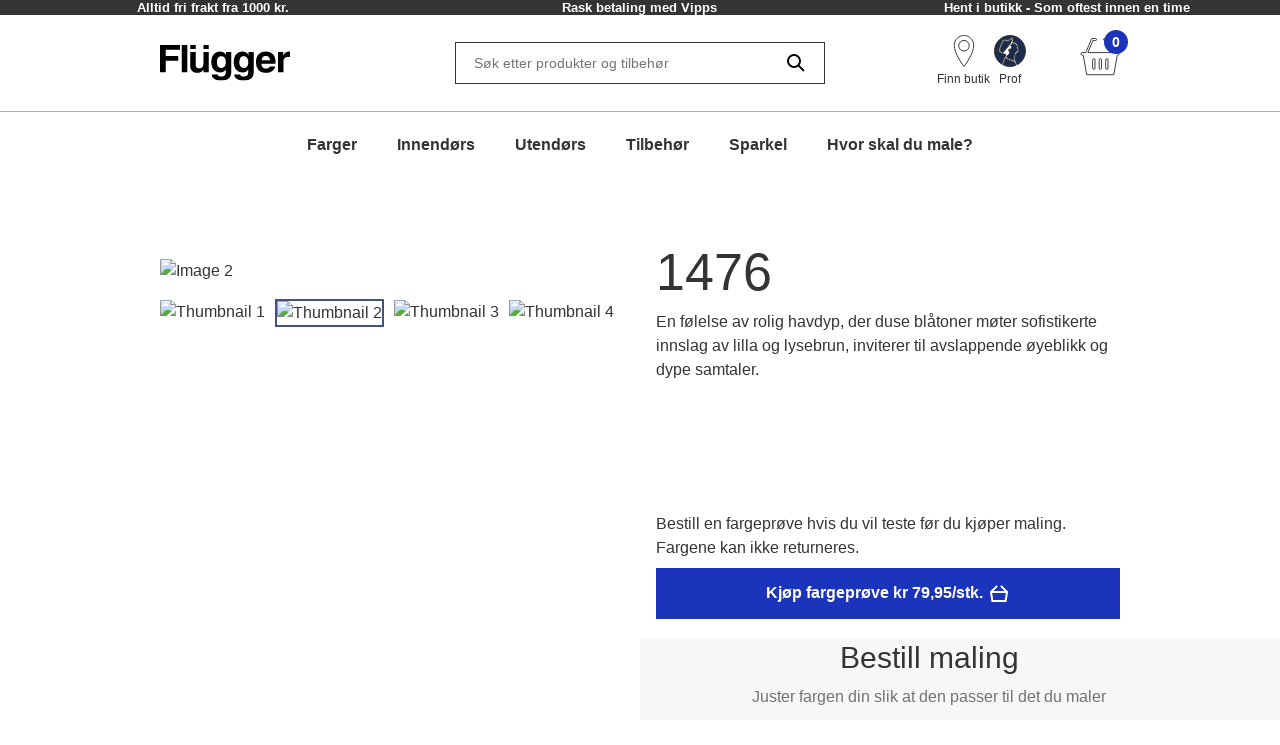

--- FILE ---
content_type: text/html; charset=utf-8
request_url: https://www.flugger.no/farger/1476/cp-010392/
body_size: 48091
content:
<!doctype html>
<html data-n-head-ssr lang="nb" data-n-head="%7B%22lang%22:%7B%22ssr%22:%22nb%22%7D%7D">
  <head >
    <meta data-n-head="ssr" charset="utf-8"><meta data-n-head="ssr" name="viewport" content="width=device-width, initial-scale=1"><meta data-n-head="ssr" data-hid="description" name="description" content="En følelse av rolig havdyp, der duse blåtoner møter sofistikerte innslag av lilla og lysebrun, inviterer til avslappende øyeblikk og dype samtaler."><meta data-n-head="ssr" data-hid="robots" name="robots" content="INDEX,FOLLOW"><meta data-n-head="ssr" data-hid="og:title" property="og:title" content="1476 | Kjøp fargen online på Flugger.no"><meta data-n-head="ssr" data-hid="og:description" property="og:description" content="En følelse av rolig havdyp, der duse blåtoner møter sofistikerte innslag av lilla og lysebrun, inviterer til avslappende øyeblikk og dype samtaler."><meta data-n-head="ssr" data-hid="og:type" property="og:type" content="website"><meta data-n-head="ssr" data-hid="og:url" property="og:url" content="https://www.flugger.no/farger/1476/cp-010392/"><meta data-n-head="ssr" data-hid="og:image" property="og:image" content="https://assets.flugger.dk/cms/media/430paxi2/flugger_logo_cvi_2025_no.svg"><meta data-n-head="ssr" data-hid="google-site-verification" name="google-site-verification" content="UwYNtzv8M6reZJNzZnQcTTH2Thj6bUAx6zlAzsnGGfw"><meta data-n-head="ssr" data-hid="p:domain_verify" name="p:domain_verify" content="2d9e924b6ef45c08a65293e3a2b90602"><title>1476 | Kjøp fargen online på Flugger.no</title><link data-n-head="ssr" rel="icon" type="image/x-icon" href="/flu-icon.png" preload="true"><link data-n-head="ssr" data-hid="canonical" rel="canonical" href="https://www.flugger.no/farger/1476/cp-010392/"><script data-n-head="ssr" data-hid="gtm-consent" type="text/javascript">
          window.dataLayer = window.dataLayer || [];
          function gtag() {
            dataLayer.push(arguments);
          };
          gtag('consent', 'default', {
            'ad_storage': 'denied',
            'ad_user_data': 'denied',
            'ad_personalization': 'denied',
            'analytics_storage': 'denied',
            'functionality_storage': 'denied',
            'personalization_storage': 'denied',
            'security_storage': 'denied',
            'wait_for_update': 2500
          });
          gtag('set', 'ads_data_redaction', true);
        </script><script data-n-head="ssr" data-hid="webtrends-optimize" type="text/javascript">!function(){
          var src = "//c.webtrends-optimize.com/acs/accounts/a68fa8a5-67e3-47ad-8d6c-ff353e7663d6/js/wt.js";
          var timeout = 2000; // 2 seconds
          var css={add:function(c, id){if(c instanceof Array){c=c.join(' ')}var a=document.getElementsByTagName('head')[0],b=document.createElement('style');b.type='text/css';if(id){b.id=id;}if(b.styleSheet){b.styleSheet.cssText=c}else{b.appendChild(document.createTextNode(c))}a.appendChild(b)}, del:function(id){var el=document.getElementById(id); if(el){el.parentNode.removeChild(el)}}}; 
          var cssid = 'wt_tagHide'; 
          css.add('body { opacity: 0.000001 !important; }', cssid); 
          
          var sc = document.createElement('script');
          window.WT_ABORT = 0;
          sc.src = src;
          sc.onload = function(){ 
            window.WT_ABORT = -1; 
            css.del(cssid); 
          };
          sc.onerror = function(){
            window.WT_ABORT = 1;
            css.del(cssid); 
          };
          
          document.getElementsByTagName('head')[0].appendChild(sc);
          setTimeout(function(){
            if(window.WT_ABORT !== -1) window.WT_ABORT = 1; 
            css.del(cssid);
          }, timeout);
          }();
        </script><script data-n-head="ssr" data-hid="stape-gtm-script" type="text/javascript">!function(){"use strict"; function l(e){for(var t=e,r=0,n=document.cookie.split(";"); r<n.length; r++){var o=n[r].split("="); if(o[0].trim()===t)return o[1]}}function s(e){return localStorage.getItem(e)}function u(e){return window[e]}function A(e,t){e=document.querySelector(e); return t?null==e?void 0:e.getAttribute(t):null==e?void 0:e.textContent}var e=window,t=document,r="script",n="dataLayer",o="https://d.flugger.no",a="https://load.d.flugger.no",i="2kzjvsvmovh",c="6yv4xoko=ARJSKiI%2BWz4kJTdaQjgwTB5LXUNHVRIEVRADGBEUExhGHxw%3D",g="cookie",v="user_id",E="",d=!1; try{var d=!! g&&(m=navigator.userAgent,!! (m=new RegExp("Version/([0-9._]+)(.*Mobile)?. *Safari.*").exec(m)))&&16.4<=parseFloat(m[1]),f="stapeUserId"===g,I=d&&!f?function(e,t,r){void 0===t&&(t=""); var n={cookie:l,localStorage:s,jsVariable:u,cssSelector:A},t=Array.isArray(t)?t:[t]; if(e&&n[e])for(var o=n[e],a=0,i=t; a<i.length; a++){var c=i[a],c=r?o(c,r):o(c); if(c)return c}else console.warn("invalid uid source",e)}(g,v,E):void 0; d=d&&(!! I||f)}catch(e){console.error(e)}var m=e,g=(m[n]=m[n]||[],m[n].push({"gtm.start":(new Date).getTime(),event:"gtm.js"}),t.getElementsByTagName(r)[0]),v=I?" &bi="+encodeURIComponent(I):"",E=t.createElement(r),f=(d&&(i=8<i.length?i.replace(/([a-z]{8}$)/,"kp$1"):"kp"+i),!d&&a?a:o); E.async=!0,E.src=f+"/"+i+".js?" +c+v,null!=(e=g.parentNode)&&e.insertBefore(E,g)}();</script><script data-n-head="ssr" src="https://policy.app.cookieinformation.com/uc.js" id="CookieConsentElement" type="text/javascript" data-gcm-version="2.0" data-culture="NB" rel="preconnect"></script><script data-n-head="nuxt-jsonld" data-hid="nuxt-jsonld-f62" type="application/ld+json">{}</script><link rel="preload" href="/_nuxt/0d3774d.modern.js" as="script"><link rel="preload" href="/_nuxt/c143887.modern.js" as="script"><link rel="preload" href="/_nuxt/d134969.modern.js" as="script"><link rel="preload" href="/_nuxt/9f08885.modern.js" as="script"><link rel="preload" href="/_nuxt/20bacb0.modern.js" as="script"><link rel="preload" href="/_nuxt/22c9826.modern.js" as="script"><link rel="preload" href="/_nuxt/04906d0.modern.js" as="script"><link rel="preload" href="/_nuxt/c00bbb5.modern.js" as="script"><link rel="preload" href="/_nuxt/535f53c.modern.js" as="script"><style data-vue-ssr-id="ed77b084:0 0cebb421:0 fa816854:0 3f72cecc:0 2b202f7c:0 626ad463:0 7ce7297b:0 57fb26b9:0 dfe8e318:0 6cd72303:0 4dd78f46:0 b50e30b8:0 7c071bf7:0 dcd67dda:0 fb0c9e7a:0 9faa651e:0 2b892587:0 758fff17:0 167171b2:0 12ea62a2:0 2ea57c36:0 5868edb3:0 1aa27a2f:0 a552c72e:0 269250d6:0 f9d5f564:0 1b82cde2:0 0cf49dc4:0">:root {
  --spacing-y-small: 12px;
  --spacing-x-small: 12px;
  --spacing-y-base: 13px;
  --spacing-x-base: 24px;
  --spacing-y-large: 17px;
  --spacing-x-large: 24px;
}
:root {
  /**
    * Colourings.
    */
  --body-bg: var(--flugger-white-100);
}
:root {
  /* Gutter. */
  --half-gutter-width: 16px;
  --sm-half-gutter-width: 16px;
  --md-half-gutter-width: 16px;
  --lg-half-gutter-width: 16px;
  --xl-half-gutter-width: 16px;

  /* Container sizes. */
  --container-max-width: 100%;
  --sm-container-max-width: 100%;
  --md-container-max-width: 960px;
  --lg-container-max-width: 1248px;
  --xl-container-max-width: 1552px;

  /* Container padding */
  --container-padding: 16px;
  --sm-container-padding: 16px;
  --md-container-padding: 0;
  --lg-container-padding: 0;
  --xl-container-padding: 0;

  /* Container fluid padding */
  --container-fluid-padding: 16px;
  --sm-container-fluid-padding: 16px;
  --md-container-fluid-padding: 16px;
  --lg-container-fluid-padding: 0;
  --xl-container-fluid-padding: 0;
}
:root {
  --transparent: #c4c4c4;

  /* Flügger black. */
  --flugger-black-100: #363433;
  --flugger-black-90: #4a4847;
  --flugger-black-80: #5e5d5c;
  --flugger-black-70: #727170;
  --flugger-black-60: #868585;
  --flugger-black-50: #9b9a99;
  --flugger-black-40: #afaead;
  --flugger-black-30: #c3c2c2;
  --flugger-black-20: #d7d6d6;
  --flugger-black-10: #ebebeb;
  --flugger-black-5: #f5f5f5;

  /* Flügger white. */
  --flugger-white-100: #fff;
  --flugger-white-90: #f7f7f7;
  --flugger-white-80: #f9f9f9;
  --flugger-white-70: #f0f0f0;
  --flugger-white-60: #fafafa;
  --flugger-white-50: #fbfbfb;
  --flugger-white-40: #fcfcfc;
  --flugger-white-30: #fdfdfd;
  --flugger-white-20: #fdfdfd;
  --flugger-white-10: #fefefe;
  --flugger-white-5: #fff;

  /* Flügger blue. */
  --flugger-blue-100: #1C33BC;
  --flugger-blue-95: #122568;
  --flugger-blue-90: #2a3b77;
  --flugger-blue-80: #415186;
  --flugger-blue-70: #596695;
  --flugger-blue-60: #717ca4;
  --flugger-blue-50: #8892b4;
  --flugger-blue-40: #a0a8c3;
  --flugger-blue-30: #b8bed2;
  --flugger-blue-20: #d0d3e1;
  --flugger-blue-10: #e7e9f0;
  --flugger-blue-5: #f3f4f8;

  /* Flügger green. */
  --flugger-green-100: #31c4a1;
  --flugger-green-90: #46caaa;
  --flugger-green-80: #5ad0b4;
  --flugger-green-70: #6fd6bd;
  --flugger-green-60: #83dcc7;
  --flugger-green-50: #98e1d0;
  --flugger-green-40: #ade7d9;
  --flugger-green-30: #c1ede3;
  --flugger-green-20: #d6f3ec;
  --flugger-green-10: #eaf9f6;
  --flugger-green-5: #f5fcfa;

  /* Flügger orange */
  --flugger-orange-100: #E67E22;

  /* Flügger gray */
  --flugger-gray-100: #4D4D4D;

  /* ui colors. */

  /* ui color white. */
  --ui-colour-white-100: #fff;
  --ui-colour-white-90: #fff;
  --ui-colour-white-80: #fff;
  --ui-colour-white-70: #fff;
  --ui-colour-white-60: #fff;
  --ui-colour-white-50: #fff;
  --ui-colour-white-40: #fff;
  --ui-colour-white-30: #fff;
  --ui-colour-white-20: #fff;
  --ui-colour-white-10: #fff;
  --ui-colour-white-05: #fff;

  /* ui color error. */
  --ui-colour-error-100: #d81c1a;
  --ui-colour-error-90: #dc3231;
  --ui-colour-error-80: #e04948;
  --ui-colour-error-70: #e4605f;
  --ui-colour-error-60: #e87776;
  --ui-colour-error-50: #ec8d8c;
  --ui-colour-error-40: #efa4a3;
  --ui-colour-error-30: #f3bbba;
  --ui-colour-error-20: #f7d2d1;
  --ui-colour-error-10: #fbe8e8;
  --ui-colour-error-5: #fdf4f4;

  /* ui color approved. */
  --ui-colour-approved-100: #008229;
  --ui-colour-approved-90: #1a8e3e;
  --ui-colour-approved-80: #339b54;
  --ui-colour-approved-70: #4ca769;
  --ui-colour-approved-60: #66b47f;
  --ui-colour-approved-50: #80c094;
  --ui-colour-approved-40: #99cda9;
  --ui-colour-approved-30: #b3dabf;
  --ui-colour-approved-20: #cce6d4;
  --ui-colour-approved-10: #e5f2ea;
  --ui-colour-approved-5: #f2f9f4;

  /* ui color black. */
  --ui-colour-black-100: #000;
  --ui-colour-black-90: #1a1a1a;
  --ui-colour-black-80: #333;
  --ui-colour-black-70: #4c4c4c;
  --ui-colour-black-60: #666;
  --ui-colour-black-50: #808080;
  --ui-colour-black-40: #999;
  --ui-colour-black-30: #b3b3b3;
  --ui-colour-black-20: #ccc;
  --ui-colour-black-10: #e5e5e5;
  --ui-colour-black-5: #f2f2f2;
}
:root {
  /*
   * Primary button colourings.
   */

  /* Default state. */
  --button-primary-color: var(--flugger-white-100);
  --button-primary-background: var(--flugger-blue-100);
  --button-primary-border: none;
  --button-primary-box-shadow: none;

  /* Hover state. */
  --button-primary-color-hover: var(--button-primary-color);
  --button-primary-background-hover: var(--button-primary-background);
  --button-primary-border-hover: none;
  --button-primary-box-shadow-hover: 0 3px 0 var(--flugger-blue-80);

  /* Active state. */
  --button-primary-color-active: var(--button-primary-color);
  --button-primary-background-active: var(--button-primary-background);
  --button-primary-border-active: none;
  --button-primary-box-shadow-active: 0 3px 0 var(--flugger-blue-80);

  /* Disabled state. */
  --button-primary-color-disabled: var(--flugger-black-80);
  --button-primary-background-disabled: var(--flugger-black-20);
  --button-primary-border-disabled: none;
  --button-primary-box-shadow-disabled: none;

  /*
   * Error button colourings.
   */

  /* Default state. */
  --button-error-color: var(--ui-colour-error-20);
  --button-error-background: var(--ui-colour-error-80);
  --button-error-border: none;
  --button-error-box-shadow: none;

  /* Hover state. */
  --button-error-color-hover: var(--ui-colour-error-20);
  --button-error-background-hover: var(--ui-colour-error-70);
  --button-error-border-hover: none;
  --button-error-box-shadow-hover: 0 3px 0 var(--ui-colour-error-80);

  /* Active state. */
  --button-error-color-active: var(--ui-colour-error-20);
  --button-error-background-active: var(--ui-colour-error-90);
  --button-error-border-active: none;
  --button-error-box-shadow-active: 0 3px 0 var(--ui-colour-error-80);

  /* Disabled state. */
  --button-error-color-disabled: var(--ui-colour-error-70);
  --button-error-background-disabled: var(--ui-colour-error-20);
  --button-error-border-disabled: none;
  --button-error-box-shadow-disabled: none;

  /*
   * Secondary button colourings.
   */

  /* Default state. */
  --button-secondary-color: #f7f7f7;
  --button-secondary-background: var(--flugger-blue-100);
  --button-secondary-border: none;
  --button-secondary-box-shadow: none;

  /* Hover state. */
  --button-secondary-color-hover: var(--button-secondary-color);
  --button-secondary-background-hover: var(--flugger-blue-80);
  --button-secondary-border-hover: none;
  --button-secondary-box-shadow-hover: 0 2px 0 var(--flugger-blue-100);

  /* Active state. */
  --button-secondary-color-active: var(--button-secondary-color);
  --button-secondary-background-active: var(--button-secondary-background);
  --button-secondary-border-active: none;
  --button-secondary-box-shadow-active: 0 2px 0 var(--flugger-blue-100);

  /* Disabled state. */
  --button-secondary-color-disabled: var(--flugger-black-70);
  --button-secondary-background-disabled: var(--flugger-black-30);
  --button-secondary-border-disabled: none;
  --button-secondary-box-shadow-disabled: none;

  /*
   * Secondary button ghost colourings.
   */

  /* Default state. */
  --button-secondary-ghost-color: var(--flugger-black-100);
  --button-secondary-ghost-background: transparent;
  --button-secondary-ghost-border: 1px solid var(--flugger-black-100);
  --button-secondary-ghost-box-shadow: none;

  /* Hover state. */
  --button-secondary-ghost-color-hover: var(--flugger-black-100);
  --button-secondary-ghost-background-hover: var(--button-secondary-ghost-background);
  --button-secondary-ghost-border-hover: 1px solid var(--flugger-black-100);
  --button-secondary-ghost-box-shadow-hover: none;

  /* Active state. */
  --button-secondary-ghost-color-active: var(--flugger-black-100);
  --button-secondary-ghost-background-active: var(--button-secondary-ghost-background);
  --button-secondary-ghost-border-active:1px solid var(--flugger-black-100);
  --button-secondary-ghost-box-shadow-active: none;

  /* Disabled state. */
  --button-secondary-ghost-color-disabled: var(--flugger-black-70);
  --button-secondary-ghost-background-disabled: var(--button-secondary-ghost-background);
  --button-secondary-ghost-border-disabled: 1px solid var(--flugger-black-30);
  --button-secondary-ghost-box-shadow-disabled: none;

  /*
   * Tertiary button colourings.
   */

  /* Default state. */
  --button-tertiary-color:var(--flugger-black-100);
  --button-tertiary-background: #f9f9f9;
  --button-tertiary-border: none;
  --button-tertiary-box-shadow: none;

  /* Hover state. */
  --button-tertiary-color-hover: var(--flugger-black-100);
  --button-tertiary-background-hover: var(--button-tertiary-background);
  --button-tertiary-border-hover: none;
  --button-tertiary-box-shadow-hover: 0 3px 0 var(--flugger-black-100);

  /* Active state. */
  --button-tertiary-color-active: var(--flugger-black-100);
  --button-tertiary-background-active: var(--button-tertiary-background);
  --button-tertiary-border-active: none;
  --button-tertiary-box-shadow-active: 0 3px 0 var(--flugger-black-100);

  /* Disabled state. */
  --button-tertiary-color-disabled: var(--flugger-black-80);
  --button-tertiary-background-disabled: var(--flugger-black-20);
  --button-tertiary-border-disabled: none;
  --button-tertiary-box-shadow-disabled: none;

  /*
   * Tertiary ghost button colourings.
   */

  /* Default state */
  --button-tertiary-ghost-color: var(--flugger-black-100);
  --button-tertiary-ghost-background: var(--flugger-white-100);
  --button-tertiary-ghost-border: 1px solid var(--flugger-black-100);
  --button-tertiary-ghost-box-shadow: none;

  /* Hover state. */
  --button-tertiary-ghost-color-hover: var(--flugger-white-100);
  --button-tertiary-ghost-background-hover: var(--flugger-black-100);
  --button-tertiary-ghost-border-hover: 1px solid var(--flugger-black-100);
  --button-tertiary-ghost-box-shadow-hover: none;

  /* Active state. */
  --button-tertiary-ghost-color-active: var(--flugger-white-100);
  --button-tertiary-ghost-background-active: var(--flugger-black-100);
  --button-tertiary-ghost-border-active:  1px solid var(--flugger-black-100);
  --button-tertiary-ghost-box-shadow-active: none;

  /* Disabled state. */
  --button-tertiary-ghost-color-disabled: var(--flugger-black-80);
  --button-tertiary-ghost-background-disabled: var(--flugger-blue-100);
  --button-tertiary-ghost-border-disabled: 1px solid var(--flugger-black-80);
  --button-tertiary-ghost-box-shadow-disabled: none;

  /*
   * General.
   */
  --button-border-radius: 0;
  --button-border-radius-small: 0;
  --button-font-size-small: 15px;
  --button-font-size-base: 16px;
  --button-font-size-large: 17px;
  --button-font-size-extra-large: 19px;
  --button-spacing-y-small:  var(--spacing-y-small);
  --button-spacing-x-small: var(--spacing-x-small);
  --button-spacing-y-base:  var(--spacing-y-base);
  --button-spacing-x-base: var(--spacing-x-base);
  --button-spacing-y-large:  var(--spacing-y-large);
  --button-spacing-x-large: var(--spacing-x-large);
  --button-font-weight: var(--font-weight-bold);
}
:root {
  /*
     * Primary badge colourings.
     */

  /* Default state. */
  --badge-primary-color: var(--flugger-white-100);
  --badge-primary-background: var(--flugger-blue-100);
  --badge-primary-border: none;
  --badge-primary-box-shadow: none;

  /*
     * Secondary badge colourings.
     */

  /* Default state. */
  --badge-secondary-color: #f7f7f7;
  --badge-secondary-background: var(--flugger-blue-100);
  --badge-secondary-border: none;
  --badge-secondary-box-shadow: none;

  /*
     * Tertiary badge colourings.
     */

  /* Default state. */
  --badge-tertiary-color:var(--flugger-blue-100);
  --badge-tertiary-background: #f9f9f9;
  --badge-tertiary-border: none;
  --badge-tertiary-box-shadow: none;

  /*
     * General.
     */
  --badge-border-radius: 0;
  --badge-font-size-base: 14px;
  --badge-spacing-y-base:  var(--spacing-y-base);
  --badge-spacing-x-base: var(--spacing-x-base);
  --badge-font-weight: var(--font-weight-bold);
}
:root {
  /**
  * Checkbox.
  */

  /* General. */
  --form-checkbox-width: 20px;

  /* Default state. */
  --form-checkbox-background-color: var(--ui-colour-white-100);
  --form-checkbox-border: 1px solid var(--flugger-black-100);
  --form-checkbox-background-icon: none;
  --form-checkbox-label-color: var(--flugger-black-100);

  /* Hover state. */
  --form-checkbox-background-color-hover: var(--ui-colour-white-100);
  --form-checkbox-border-hover: 1px solid var(--flugger-black-100);
  --form-checkbox-background-icon-hover: none;
  --form-checkbox-label-color-hover: var(--flugger-black-100);

  /* Pressed state. */
  --form-checkbox-background-color-pressed: var(--ui-colour-white-100);
  --form-checkbox-border-pressed: 1px solid var(--flugger-black-100);
  --form-checkbox-background-icon-pressed: url("data:image/svg+xml,%3csvg xmlns='http://www.w3.org/2000/svg' viewBox='0 0 20 20'%3e%3cpath fill='none' stroke='%238892b4' stroke-linecap='round' stroke-linejoin='round' stroke-width='3' d='M6 10l3 3l6-6'/%3e%3c/svg%3e");
  --form-checkbox-label-color-pressed: var(--flugger-black-100);

  /* Disabled state. */
  --form-checkbox-background-color-disabled: var(--ui-colour-white-100);
  --form-checkbox-border-disabled: 1px solid var(--flugger-black-70);
  --form-checkbox-background-icon-disabled: var(--flugger-black-100);
  --form-checkbox-label-color-disabled: var(--flugger-black-70);

  /* Checked state. */
  --form-checkbox-background-color-checked: var(--flugger-black-100);
  --form-checkbox-border-checked: 1px solid var(--flugger-black-100);
  --form-checkbox-background-icon-checked: url("data:image/svg+xml,%3csvg xmlns='http://www.w3.org/2000/svg' viewBox='0 0 20 20'%3e%3cpath fill='none' stroke='%23fff' stroke-linecap='round' stroke-linejoin='round' stroke-width='3' d='M6 10l3 3l6-6'/%3e%3c/svg%3e");
  --form-checkbox-label-color-checked: var(--flugger-black-100);

  /**
  * Radio.
  */

  /* General. */
  --form-radio-width: 20px;

  /* Default state. */
  --form-radio-background-color: var(--ui-colour-white-100);
  --form-radio-border: 1px solid var(--flugger-black-100);
  --form-radio-background-icon: none;
  --form-radio-label-color: var(--flugger-black-100);

  /* Hover state. */
  --form-radio-background-color-hover: var(--ui-colour-white-100);
  --form-radio-border-hover: 1px solid var(--flugger-black-100);
  --form-radio-background-icon-hover: none;
  --form-radio-label-color-hover: var(--flugger-black-100);

  /* Pressed state. */
  --form-radio-background-color-pressed: var(--ui-colour-white-100);
  --form-radio-border-pressed: 1px solid var(--flugger-blue-100);
  --form-radio-background-icon-pressed: url("data:image/svg+xml,%3csvg xmlns='http://www.w3.org/2000/svg' viewBox='-4 -4 8 8'%3e%3ccircle r='2' fill='%238892b4'/%3e%3c/svg%3e");
  --form-radio-label-color-pressed: var(--flugger-blue-100);

  /* Disabled state. */
  --form-radio-background-color-disabled: var(--ui-colour-white-100);
  --form-radio-border-disabled: 1px solid var(--flugger-black-70);
  --form-radio-background-icon-disabled: none;
  --form-radio-label-color-disabled: var(--flugger-black-70);

  /* Checked state. */
  --form-radio-background-color-checked: var(--ui-colour-white-100);
  --form-radio-border-checked: 1px solid var(--flugger-black-100);
  --form-radio-background-icon-checked: url("data:image/svg+xml,%3csvg xmlns='http://www.w3.org/2000/svg' viewBox='-4 -4 8 8'%3e%3ccircle r='2' fill='%23122568'/%3e%3c/svg%3e");
  --form-radio-label-color-checked: var(--flugger-black-100);

  /**
  * Select.
  */
  --form-select-border-radius: 0;

  /* Default state. */
  --form-select-color: var(--flugger-black-100);
  --form-select-placeholder-color: var(--flugger-black-100);
  --form-select-border: 1px solid var(--flugger-black-100);
  --form-select-background-color: var(--ui-colour-white-100);
  --form-select-box-shadow: none;

  /* Hover state. */
  --form-select-color-hover: var(--form-select-color);
  --form-select-border-hover: var(--form-select-border);
  --form-select-background-color-hover: var(--form-select-background-color);
  --form-select-box-shadow-hover: none;

  /* Focus state. */
  --form-select-color-focus: var(--form-select-color);
  --form-select-border-focus: var(--form-select-border);
  --form-select-background-color-focus: var(--form-select-background-color);
  --form-select-box-shadow-focus: 0 1px 1px rgba(0, 0, 0, 0.15), 0 1px 2px 1px rgba(0, 0, 0, 0.25);

  /* Disabled state. */
  --form-select-color-disabled: var(--flugger-black-70);
  --form-select-border-disabled: 1px solid var(--flugger-black-30);
  --form-select-background-color-disabled: var(--form-select-background-color);
  --form-select-box-shadow-disabled: none;

  /**
  * Dropdown select.
  */
  --form-dropdown-select-border-radius: 0;

  /* Default state. */
  --form-dropdown-select-color: var(--flugger-black-100);
  --form-dropdown-select-placeholder-color: var(--flugger-black-100);
  --form-dropdown-select-border: 1px solid var(--flugger-black-100);
  --form-dropdown-select-background-color: var(--ui-colour-white-100);
  --form-dropdown-select-box-shadow: none;

  /* Hover state. */
  --form-dropdown-select-color-hover: var(--flugger-blue-100);
  --form-dropdown-select-border-hover: 1px solid var(--flugger-black-100);
  --form-dropdown-select-background-color-hover: var(--form-dropdown-select-background-color);
  --form-dropdown-select-box-shadow-hover: none;

  /* Focus state. */
  --form-dropdown-select-color-focus: var(--flugger-blue-100);
  --form-dropdown-select-border-focus: 1px solid var(--flugger-blue-100);
  --form-dropdown-select-background-color-focus: var(--form-dropdown-select-background-color);
  --form-dropdown-select-box-shadow-focus: 0 1px 1px rgba(0, 0, 0, 0.15), 0 1px 2px 1px rgba(0, 0, 0, 0.25);

  /* Disabled state. */
  --form-dropdown-select-color-disabled: var(--flugger-black-70);
  --form-dropdown-select-border-disabled: 1px solid var(--flugger-black-30);
  --form-dropdown-select-background-color-disabled: var(--form-dropdown-select-background-color);
  --form-dropdown-select-box-shadow-disabled: none;

  /* Open state. */
  --form-dropdown-select-color-open: var(--flugger-black-100);
  --form-dropdown-select-border-open: 1px solid var(--flugger-black-100);
  --form-dropdown-select-background-color-open: var(--form-dropdown-select-background-color);
  --form-dropdown-select-box-shadow-open: none;

  /* Popup. */
  --form-dropdown-popup-border: var(--form-dropdown-select-border-open);
  --form-dropdown-popup-background: var(--ui-colour-white-100);
  --form-dropdown-popup-item-color: var(--flugger-black-100);
  --form-dropdown-popup-item-border: 1px solid var(--flugger-black-20);
  --form-dropdown-popup-item-color-hover: var(--flugger-blue-100);
  --form-dropdown-popup-item-color-focus: var(--flugger-blue-100);
  --form-dropdown-popup-item-color-active: var(--flugger-blue-100);


  /**
  * Input.
  */
  --form-input-border-radius: 0;

  /* Default state. */
  --form-input-color: var(--flugger-black-100);
  --form-input-placeholder-color: var(--flugger-black-100);
  --form-input-border: 1px solid var(--flugger-black-100);
  --form-input-background: var(--ui-colour-white-100);
  --form-input-box-shadow: none;

  /* Hover state. */
  --form-input-color-hover: var(--form-input-color);
  --form-input-border-hover: var(--form-input-border);
  --form-input-background-hover: var(--form-input-background);
  --form-input-box-shadow-hover: none;

  /* Focus state. */
  --form-input-color-focus: var(--form-input-color);
  --form-input-border-focus: var(--form-input-border);
  --form-input-background-focus: var(--form-input-background);
  --form-input-box-shadow-focus: 0 1px 1px rgba(0, 0, 0, 0.15), 0 1px 2px 1px rgba(0, 0, 0, 0.25);

  /* Disabled state. */
  --form-input-color-disabled: var(--flugger-black-70);
  --form-input-border-disabled: 1px solid var(--flugger-black-30);
  --form-input-background-disabled: var(--form-input-background);
  --form-input-box-shadow-disabled: none;

  /**
  * Feedback colourings.
  */
  --form-element-feedback-border-invalid: 1px solid var(--ui-colour-error-100);
  --form-element-feedback-border-valid: var(--form-input-border);
  --form-feedback-color-valid: var(--form-input-color);
  --form-feedback-color-invalid: var(--ui-colour-error-100);

  /**
  * Typography.
  */
  --form-label-distance-bottom: 8px;
  --form-label-font-weight: var(--font-weight-bold);
  --form-label-font-size: var(--font-size-small);
  --form-input-font-family: var(--font-family-base);
  --form-input-font-size-base: var(--font-size-base);
  --form-input-line-height-base: var(--line-height-base);

  /**
  * Sizings.
  */



  /**
* Quantity selector.
*/
  --quantity-selector-border-radius: 0;
  --quantity-selector-max-width: 138px;
  --quantity-selector-input-font-family: var(--font-family-base);
  --quantity-selector-input-font-size: var(--font-size-base);
  --quantity-selector-input-font-weight: var(--font-weight-bold);
  --quantity-selector-button-height: 48px;
  --quantity-selector-button-width: 30px;
  --quantity-selector-button-border-radius: 0;
  --quantity-selector-button-font-size: var(--font-size-large);
  --quantity-selector-button-font-weight: var(--font-weight-bold);

  /* Default state. */
  --quantity-selector-button-color: var(--flugger-black-100);
  --quantity-selector-button-background: var(--flugger-white-90);
  --quantity-selector-button-border: none;
  --quantity-selector-input-background: transparent;
  --quantity-selector-input-border: none;
  --quantity-selector-input-color: var(--flugger-black-100);

  /* Hover state. */
  --quantity-selector-button-color-hover: var(--quantity-selector-button-color);
  --quantity-selector-button-background-hover: var(--quantity-selector-button-background);
  --quantity-selector-button-border-hover: 1px solid var(--color-primary);

  /* Focus state. */
  --quantity-selector-button-color-focus: var(--quantity-selector-button-color);
  --quantity-selector-button-background-focus: var(--quantity-selector-button-background);
  --quantity-selector-button-border-focus: var(--quantity-selector-button-border-hover);
}
:root {
  /*
   * Colourings.
   */
  --link-color-default: var(--flugger-black-100);
  --link-color-hover: var(--link-color-default);
  --text-color: var(--flugger-black-100);
  --text-muted-color: var(--flugger-black-30);
  --headings-color: var(--flugger-black-100);

  /*
   * General.
   */
  --font-family-base: 'Helvetica', system-ui, -apple-system, 'Segoe UI', roboto, 'Helvetica Neue', arial, 'Noto Sans',
    'Liberation Sans', sans-serif, 'Apple Color Emoji', 'Segoe UI Emoji', 'Segoe UI Symbol', 'Noto Color Emoji';
  --line-height-small: 18px;
  --line-height-base: 24px;
  --line-height-medium: 26px;
  --line-height-large: 32px;
  --line-height-extra-large: 44px;
  --font-size-mini: 12px;
  --font-size-small: 14px;
  --font-size-base: 16px;
  --font-size-medium: 18px;
  --font-size-large: 20px;
  --font-size-extra-large: 32px;
  --font-weight-light: 300;
  --font-weight-base: 400;
  --font-weight-bold: 600;
  --headings-font-family: inherit;
  --headings-font-weight-light: 300;
  --headings-font-weight-base: 300;
  --headings-font-weight-bold: 400;

  /* h1 */
  --font-size-h1--xs: 30px;
  --font-size-h1--sm: 30px;
  --font-size-h1--md: 52px;
  --font-size-h1--lg: 52px;
  --line-height-h1--xs: 38px;
  --line-height-h1--sm: 38px;
  --line-height-h1--md: 60px;
  --line-height-h1--lg: 60px;

  /* h2 */
  --font-size-h2--xs: 24px;
  --font-size-h2--sm: 24px;
  --font-size-h2--md: 40px;
  --font-size-h2--lg: 40px;
  --line-height-h2--xs: 32px;
  --line-height-h2--sm: 32px;
  --line-height-h2--md: 48px;
  --line-height-h2--lg: 48px;

  /* h3 */
  --font-size-h3--xs: 20px;
  --font-size-h3--sm: 20px;
  --font-size-h3--md: 30px;
  --font-size-h3--lg: 30px;
  --line-height-h3--xs: 28px;
  --line-height-h3--sm: 28px;
  --line-height-h3--md: 38px;
  --line-height-h3--lg: 38px;

  /* h4 */
  --font-size-h4--xs: 16px;
  --font-size-h4--sm: 16px;
  --font-size-h4--md: 26px;
  --font-size-h4--lg: 26px;
  --line-height-h4--xs: 24px;
  --line-height-h4--sm: 24px;
  --line-height-h4--md: 32px;
  --line-height-h4--lg: 32px;

  /* h5 */
  --font-size-h5--xs: 16px;
  --font-size-h5--sm: 16px;
  --font-size-h5--md: 20px;
  --font-size-h5--lg: 20px;
  --line-height-h5--xs: 24px;
  --line-height-h5--sm: 24px;
  --line-height-h5--md: 24px;
  --line-height-h5--lg: 24px;

  /* h6 */
  --font-size-h6--xs: 16px;
  --font-size-h6--sm: 16px;
  --font-size-h6--md: 16px;
  --font-size-h6--lg: 16px;
  --line-height-h6--xs: 24px;
  --line-height-h6--sm: 24px;
  --line-height-h6--md: 24px;
  --line-height-h6--lg: 24px;
}
@font-face {
  font-weight: 300;
  font-family: 'Lato';
  font-style: normal;
  src: local("Lato"), local("Lato-Light"), url(/_nuxt/fonts/Lato-Light.2bcc211.ttf);
  font-display: swap;
}
@font-face {
  font-weight: 400;
  font-family: 'Lato';
  font-style: normal;
  src: local("Lato"), local("Lato-Regular"), url(/_nuxt/fonts/Lato-Regular.122dd68.ttf);
  font-display: swap;
}
@font-face {
  font-weight: 700;
  font-family: 'Lato';
  font-style: normal;
  src: local("Lato"), local("Lato-Bold"), url(/_nuxt/fonts/Lato-Bold.24b516c.ttf);
  font-display: swap;
}
/* base */
@keyframes dropdown {
  0% {
    transform: translateY(-100%);
  }

  100% {
    transform: translateY(0);
  }
}
@keyframes slideInFromBottom {
  0% {
    transform: translateY(100%);
  }

  100% {
    transform: translateY(0);
  }
}
@keyframes slideInFromRight {
  0% {
    transform: translateX(100%);
  }

  100% {
    transform: translateX(0%);
  }
}
@keyframes slideInFromLeft {
  0% {
    transform: translateX(-200%);
  }

  100% {
    transform: translateX(0%);
  }
}
@keyframes fadeIn {
  0% {
    opacity: 0;
  }

  100% {
    opacity: 1;
  }
}
@keyframes rotating {
  from {
    transform: rotate(0deg);
  }

  to {
    transform: rotate(360deg);
  }
}
.fade-enter-active,
.fade-leave-active {
  transition: opacity 0.2s ease-in-out;
}
.fade-enter,
.fade-leave-to {
  opacity: 0;
}
.spinning {
  animation: rotating 0.6s linear infinite;
}
*,
*::before,
*::after {
  box-sizing: border-box;
}
html {
  font-family: sans-serif;
  line-height: 1.15;
  -webkit-text-size-adjust: 100%;
  -webkit-tap-highlight-color: rgba(0, 0, 0, 0);
  -webkit-font-smoothing: antialiased; 
  -moz-osx-font-smoothing: grayscale;
}
article,
aside,
figcaption,
figure,
footer,
header,
hgroup,
main,
nav,
section {
  display: block;
}
body {
  margin: 0;
  background-color: #fff;
  background-color: var(--body-bg);
}
[tabindex="-1"]:focus:not(:focus-visible) {
  /* stylelint-disable-next-line declaration-no-important */
  outline: 0 !important;
}
hr:not([size]) {
  height: 1px;
}
hr {
  margin: 1rem 0;
  color: inherit;
  background-color: currentColor;
  border: 0;
  opacity: 0.25;
}
img {
  vertical-align: middle;
  border-style: none;
}
svg {
  overflow: hidden;
  vertical-align: middle;
}
[hidden] {
  /* stylelint-disable-next-line declaration-no-important */
  display: none !important;
}
/*
// Css flexbox grid
*/
/* Containers and rows */
.grid-section {
  margin-bottom: 50px;
  margin-bottom: var(--flexbox-grid-section-margin, 50px);
}
.container {
  box-sizing: border-box;
  width: 100%;
  max-width: 1200px;
  max-width: var(--flexbox-grid-container-width, 1200px);
  margin-right: auto;
  margin-left: auto;
  padding-right: 20px;
  padding-right: var(--flexbox-grid-container-spacing--mobile, 20px);
  padding-left: 20px;
  padding-left: var(--flexbox-grid-container-spacing--mobile, 20px);
}
@media (min-width: 1024px) {
.container {
    padding-right: 40px;
    padding-right: var(--flexbox-grid-container-spacing, 40px);
    padding-left: 40px;
    padding-left: var(--flexbox-grid-container-spacing, 40px)
}
  }
.container--fluid {
    max-width: 100%;
  }
.row {
  display: flex;
  flex-direction: row;
  flex-grow: 0;
  flex-shrink: 1;
  flex-wrap: wrap;
  box-sizing: border-box;
  margin-right: -15px;
  margin-right: var(--flexbox-grid-half-gutter-compensation, -15px);
  margin-left: -15px;
  margin-left: var(--flexbox-grid-half-gutter-compensation, -15px);
}
.row--reverse {
    flex-direction: row-reverse;
  }
/* Columns - size specifics */
.col-xs {
  flex-basis: 0;
  flex-grow: 1;
  max-width: 100%;
  padding-right: 15px;
  padding-right: var(--flexbox-grid-half-gutter-width, 15px);
  padding-left: 15px;
  padding-left: var(--flexbox-grid-half-gutter-width, 15px);
}
.col-xs--nogrow {
    flex-basis: auto;
    flex-grow: 0;
  }
.col-xs-1 {
    flex: 0 0 auto;
    flex-basis: calc(1 / 12 * 100%);
    box-sizing: border-box;
    max-width: calc(1 / 12 * 100%);
    padding-right: 15px;
    padding-right: var(--flexbox-grid-half-gutter-width, 15px);
    padding-left: 15px;
    padding-left: var(--flexbox-grid-half-gutter-width, 15px);
  }
.col-xs-offset-1 {
    margin-left: calc(1 / 12 * 100%);
  }
.col-xs-2 {
    flex: 0 0 auto;
    flex-basis: calc(2 / 12 * 100%);
    box-sizing: border-box;
    max-width: calc(2 / 12 * 100%);
    padding-right: 15px;
    padding-right: var(--flexbox-grid-half-gutter-width, 15px);
    padding-left: 15px;
    padding-left: var(--flexbox-grid-half-gutter-width, 15px);
  }
.col-xs-offset-2 {
    margin-left: calc(2 / 12 * 100%);
  }
.col-xs-3 {
    flex: 0 0 auto;
    flex-basis: calc(3 / 12 * 100%);
    box-sizing: border-box;
    max-width: calc(3 / 12 * 100%);
    padding-right: 15px;
    padding-right: var(--flexbox-grid-half-gutter-width, 15px);
    padding-left: 15px;
    padding-left: var(--flexbox-grid-half-gutter-width, 15px);
  }
.col-xs-offset-3 {
    margin-left: calc(3 / 12 * 100%);
  }
.col-xs-4 {
    flex: 0 0 auto;
    flex-basis: calc(4 / 12 * 100%);
    box-sizing: border-box;
    max-width: calc(4 / 12 * 100%);
    padding-right: 15px;
    padding-right: var(--flexbox-grid-half-gutter-width, 15px);
    padding-left: 15px;
    padding-left: var(--flexbox-grid-half-gutter-width, 15px);
  }
.col-xs-offset-4 {
    margin-left: calc(4 / 12 * 100%);
  }
.col-xs-5 {
    flex: 0 0 auto;
    flex-basis: calc(5 / 12 * 100%);
    box-sizing: border-box;
    max-width: calc(5 / 12 * 100%);
    padding-right: 15px;
    padding-right: var(--flexbox-grid-half-gutter-width, 15px);
    padding-left: 15px;
    padding-left: var(--flexbox-grid-half-gutter-width, 15px);
  }
.col-xs-offset-5 {
    margin-left: calc(5 / 12 * 100%);
  }
.col-xs-6 {
    flex: 0 0 auto;
    flex-basis: calc(6 / 12 * 100%);
    box-sizing: border-box;
    max-width: calc(6 / 12 * 100%);
    padding-right: 15px;
    padding-right: var(--flexbox-grid-half-gutter-width, 15px);
    padding-left: 15px;
    padding-left: var(--flexbox-grid-half-gutter-width, 15px);
  }
.col-xs-offset-6 {
    margin-left: calc(6 / 12 * 100%);
  }
.col-xs-7 {
    flex: 0 0 auto;
    flex-basis: calc(7 / 12 * 100%);
    box-sizing: border-box;
    max-width: calc(7 / 12 * 100%);
    padding-right: 15px;
    padding-right: var(--flexbox-grid-half-gutter-width, 15px);
    padding-left: 15px;
    padding-left: var(--flexbox-grid-half-gutter-width, 15px);
  }
.col-xs-offset-7 {
    margin-left: calc(7 / 12 * 100%);
  }
.col-xs-8 {
    flex: 0 0 auto;
    flex-basis: calc(8 / 12 * 100%);
    box-sizing: border-box;
    max-width: calc(8 / 12 * 100%);
    padding-right: 15px;
    padding-right: var(--flexbox-grid-half-gutter-width, 15px);
    padding-left: 15px;
    padding-left: var(--flexbox-grid-half-gutter-width, 15px);
  }
.col-xs-offset-8 {
    margin-left: calc(8 / 12 * 100%);
  }
.col-xs-9 {
    flex: 0 0 auto;
    flex-basis: calc(9 / 12 * 100%);
    box-sizing: border-box;
    max-width: calc(9 / 12 * 100%);
    padding-right: 15px;
    padding-right: var(--flexbox-grid-half-gutter-width, 15px);
    padding-left: 15px;
    padding-left: var(--flexbox-grid-half-gutter-width, 15px);
  }
.col-xs-offset-9 {
    margin-left: calc(9 / 12 * 100%);
  }
.col-xs-10 {
    flex: 0 0 auto;
    flex-basis: calc(10 / 12 * 100%);
    box-sizing: border-box;
    max-width: calc(10 / 12 * 100%);
    padding-right: 15px;
    padding-right: var(--flexbox-grid-half-gutter-width, 15px);
    padding-left: 15px;
    padding-left: var(--flexbox-grid-half-gutter-width, 15px);
  }
.col-xs-offset-10 {
    margin-left: calc(10 / 12 * 100%);
  }
.col-xs-11 {
    flex: 0 0 auto;
    flex-basis: calc(11 / 12 * 100%);
    box-sizing: border-box;
    max-width: calc(11 / 12 * 100%);
    padding-right: 15px;
    padding-right: var(--flexbox-grid-half-gutter-width, 15px);
    padding-left: 15px;
    padding-left: var(--flexbox-grid-half-gutter-width, 15px);
  }
.col-xs-offset-11 {
    margin-left: calc(11 / 12 * 100%);
  }
.col-xs-12 {
    flex: 0 0 auto;
    flex-basis: calc(12 / 12 * 100%);
    box-sizing: border-box;
    max-width: calc(12 / 12 * 100%);
    padding-right: 15px;
    padding-right: var(--flexbox-grid-half-gutter-width, 15px);
    padding-left: 15px;
    padding-left: var(--flexbox-grid-half-gutter-width, 15px);
  }
.col-xs-offset-12 {
    margin-left: calc(12 / 12 * 100%);
  }
@media (min-width: 576px) {
    .col-ms {
      flex-basis: 0;
      flex-grow: 1;
      max-width: 100%;
      padding-right: 15px;
      padding-right: var(--flexbox-grid-half-gutter-width, 15px);
      padding-left: 15px;
      padding-left: var(--flexbox-grid-half-gutter-width, 15px);
    }

      .col-ms--nogrow {
        flex-basis: auto;
        flex-grow: 0;
      }
      .col-ms-1 {
        flex: 0 0 auto;
        flex-basis: calc(1 / 12 * 100%);
        box-sizing: border-box;
        max-width: calc(1 / 12 * 100%);
        padding-right: 15px;
        padding-right: var(--flexbox-grid-half-gutter-width, 15px);
        padding-left: 15px;
        padding-left: var(--flexbox-grid-half-gutter-width, 15px);
      }

      .col-ms-offset-1 {
        margin-left: calc(1 / 12 * 100%);
      }
      .col-ms-2 {
        flex: 0 0 auto;
        flex-basis: calc(2 / 12 * 100%);
        box-sizing: border-box;
        max-width: calc(2 / 12 * 100%);
        padding-right: 15px;
        padding-right: var(--flexbox-grid-half-gutter-width, 15px);
        padding-left: 15px;
        padding-left: var(--flexbox-grid-half-gutter-width, 15px);
      }

      .col-ms-offset-2 {
        margin-left: calc(2 / 12 * 100%);
      }
      .col-ms-3 {
        flex: 0 0 auto;
        flex-basis: calc(3 / 12 * 100%);
        box-sizing: border-box;
        max-width: calc(3 / 12 * 100%);
        padding-right: 15px;
        padding-right: var(--flexbox-grid-half-gutter-width, 15px);
        padding-left: 15px;
        padding-left: var(--flexbox-grid-half-gutter-width, 15px);
      }

      .col-ms-offset-3 {
        margin-left: calc(3 / 12 * 100%);
      }
      .col-ms-4 {
        flex: 0 0 auto;
        flex-basis: calc(4 / 12 * 100%);
        box-sizing: border-box;
        max-width: calc(4 / 12 * 100%);
        padding-right: 15px;
        padding-right: var(--flexbox-grid-half-gutter-width, 15px);
        padding-left: 15px;
        padding-left: var(--flexbox-grid-half-gutter-width, 15px);
      }

      .col-ms-offset-4 {
        margin-left: calc(4 / 12 * 100%);
      }
      .col-ms-5 {
        flex: 0 0 auto;
        flex-basis: calc(5 / 12 * 100%);
        box-sizing: border-box;
        max-width: calc(5 / 12 * 100%);
        padding-right: 15px;
        padding-right: var(--flexbox-grid-half-gutter-width, 15px);
        padding-left: 15px;
        padding-left: var(--flexbox-grid-half-gutter-width, 15px);
      }

      .col-ms-offset-5 {
        margin-left: calc(5 / 12 * 100%);
      }
      .col-ms-6 {
        flex: 0 0 auto;
        flex-basis: calc(6 / 12 * 100%);
        box-sizing: border-box;
        max-width: calc(6 / 12 * 100%);
        padding-right: 15px;
        padding-right: var(--flexbox-grid-half-gutter-width, 15px);
        padding-left: 15px;
        padding-left: var(--flexbox-grid-half-gutter-width, 15px);
      }

      .col-ms-offset-6 {
        margin-left: calc(6 / 12 * 100%);
      }
      .col-ms-7 {
        flex: 0 0 auto;
        flex-basis: calc(7 / 12 * 100%);
        box-sizing: border-box;
        max-width: calc(7 / 12 * 100%);
        padding-right: 15px;
        padding-right: var(--flexbox-grid-half-gutter-width, 15px);
        padding-left: 15px;
        padding-left: var(--flexbox-grid-half-gutter-width, 15px);
      }

      .col-ms-offset-7 {
        margin-left: calc(7 / 12 * 100%);
      }
      .col-ms-8 {
        flex: 0 0 auto;
        flex-basis: calc(8 / 12 * 100%);
        box-sizing: border-box;
        max-width: calc(8 / 12 * 100%);
        padding-right: 15px;
        padding-right: var(--flexbox-grid-half-gutter-width, 15px);
        padding-left: 15px;
        padding-left: var(--flexbox-grid-half-gutter-width, 15px);
      }

      .col-ms-offset-8 {
        margin-left: calc(8 / 12 * 100%);
      }
      .col-ms-9 {
        flex: 0 0 auto;
        flex-basis: calc(9 / 12 * 100%);
        box-sizing: border-box;
        max-width: calc(9 / 12 * 100%);
        padding-right: 15px;
        padding-right: var(--flexbox-grid-half-gutter-width, 15px);
        padding-left: 15px;
        padding-left: var(--flexbox-grid-half-gutter-width, 15px);
      }

      .col-ms-offset-9 {
        margin-left: calc(9 / 12 * 100%);
      }
      .col-ms-10 {
        flex: 0 0 auto;
        flex-basis: calc(10 / 12 * 100%);
        box-sizing: border-box;
        max-width: calc(10 / 12 * 100%);
        padding-right: 15px;
        padding-right: var(--flexbox-grid-half-gutter-width, 15px);
        padding-left: 15px;
        padding-left: var(--flexbox-grid-half-gutter-width, 15px);
      }

      .col-ms-offset-10 {
        margin-left: calc(10 / 12 * 100%);
      }
      .col-ms-11 {
        flex: 0 0 auto;
        flex-basis: calc(11 / 12 * 100%);
        box-sizing: border-box;
        max-width: calc(11 / 12 * 100%);
        padding-right: 15px;
        padding-right: var(--flexbox-grid-half-gutter-width, 15px);
        padding-left: 15px;
        padding-left: var(--flexbox-grid-half-gutter-width, 15px);
      }

      .col-ms-offset-11 {
        margin-left: calc(11 / 12 * 100%);
      }
      .col-ms-12 {
        flex: 0 0 auto;
        flex-basis: calc(12 / 12 * 100%);
        box-sizing: border-box;
        max-width: calc(12 / 12 * 100%);
        padding-right: 15px;
        padding-right: var(--flexbox-grid-half-gutter-width, 15px);
        padding-left: 15px;
        padding-left: var(--flexbox-grid-half-gutter-width, 15px);
      }

      .col-ms-offset-12 {
        margin-left: calc(12 / 12 * 100%);
      }
  }
@media (min-width: 768px) {
    .col-sm {
      flex-basis: 0;
      flex-grow: 1;
      max-width: 100%;
      padding-right: 15px;
      padding-right: var(--flexbox-grid-half-gutter-width, 15px);
      padding-left: 15px;
      padding-left: var(--flexbox-grid-half-gutter-width, 15px);
    }

      .col-sm--nogrow {
        flex-basis: auto;
        flex-grow: 0;
      }
      .col-sm-1 {
        flex: 0 0 auto;
        flex-basis: calc(1 / 12 * 100%);
        box-sizing: border-box;
        max-width: calc(1 / 12 * 100%);
        padding-right: 15px;
        padding-right: var(--flexbox-grid-half-gutter-width, 15px);
        padding-left: 15px;
        padding-left: var(--flexbox-grid-half-gutter-width, 15px);
      }

      .col-sm-offset-1 {
        margin-left: calc(1 / 12 * 100%);
      }
      .col-sm-2 {
        flex: 0 0 auto;
        flex-basis: calc(2 / 12 * 100%);
        box-sizing: border-box;
        max-width: calc(2 / 12 * 100%);
        padding-right: 15px;
        padding-right: var(--flexbox-grid-half-gutter-width, 15px);
        padding-left: 15px;
        padding-left: var(--flexbox-grid-half-gutter-width, 15px);
      }

      .col-sm-offset-2 {
        margin-left: calc(2 / 12 * 100%);
      }
      .col-sm-3 {
        flex: 0 0 auto;
        flex-basis: calc(3 / 12 * 100%);
        box-sizing: border-box;
        max-width: calc(3 / 12 * 100%);
        padding-right: 15px;
        padding-right: var(--flexbox-grid-half-gutter-width, 15px);
        padding-left: 15px;
        padding-left: var(--flexbox-grid-half-gutter-width, 15px);
      }

      .col-sm-offset-3 {
        margin-left: calc(3 / 12 * 100%);
      }
      .col-sm-4 {
        flex: 0 0 auto;
        flex-basis: calc(4 / 12 * 100%);
        box-sizing: border-box;
        max-width: calc(4 / 12 * 100%);
        padding-right: 15px;
        padding-right: var(--flexbox-grid-half-gutter-width, 15px);
        padding-left: 15px;
        padding-left: var(--flexbox-grid-half-gutter-width, 15px);
      }

      .col-sm-offset-4 {
        margin-left: calc(4 / 12 * 100%);
      }
      .col-sm-5 {
        flex: 0 0 auto;
        flex-basis: calc(5 / 12 * 100%);
        box-sizing: border-box;
        max-width: calc(5 / 12 * 100%);
        padding-right: 15px;
        padding-right: var(--flexbox-grid-half-gutter-width, 15px);
        padding-left: 15px;
        padding-left: var(--flexbox-grid-half-gutter-width, 15px);
      }

      .col-sm-offset-5 {
        margin-left: calc(5 / 12 * 100%);
      }
      .col-sm-6 {
        flex: 0 0 auto;
        flex-basis: calc(6 / 12 * 100%);
        box-sizing: border-box;
        max-width: calc(6 / 12 * 100%);
        padding-right: 15px;
        padding-right: var(--flexbox-grid-half-gutter-width, 15px);
        padding-left: 15px;
        padding-left: var(--flexbox-grid-half-gutter-width, 15px);
      }

      .col-sm-offset-6 {
        margin-left: calc(6 / 12 * 100%);
      }
      .col-sm-7 {
        flex: 0 0 auto;
        flex-basis: calc(7 / 12 * 100%);
        box-sizing: border-box;
        max-width: calc(7 / 12 * 100%);
        padding-right: 15px;
        padding-right: var(--flexbox-grid-half-gutter-width, 15px);
        padding-left: 15px;
        padding-left: var(--flexbox-grid-half-gutter-width, 15px);
      }

      .col-sm-offset-7 {
        margin-left: calc(7 / 12 * 100%);
      }
      .col-sm-8 {
        flex: 0 0 auto;
        flex-basis: calc(8 / 12 * 100%);
        box-sizing: border-box;
        max-width: calc(8 / 12 * 100%);
        padding-right: 15px;
        padding-right: var(--flexbox-grid-half-gutter-width, 15px);
        padding-left: 15px;
        padding-left: var(--flexbox-grid-half-gutter-width, 15px);
      }

      .col-sm-offset-8 {
        margin-left: calc(8 / 12 * 100%);
      }
      .col-sm-9 {
        flex: 0 0 auto;
        flex-basis: calc(9 / 12 * 100%);
        box-sizing: border-box;
        max-width: calc(9 / 12 * 100%);
        padding-right: 15px;
        padding-right: var(--flexbox-grid-half-gutter-width, 15px);
        padding-left: 15px;
        padding-left: var(--flexbox-grid-half-gutter-width, 15px);
      }

      .col-sm-offset-9 {
        margin-left: calc(9 / 12 * 100%);
      }
      .col-sm-10 {
        flex: 0 0 auto;
        flex-basis: calc(10 / 12 * 100%);
        box-sizing: border-box;
        max-width: calc(10 / 12 * 100%);
        padding-right: 15px;
        padding-right: var(--flexbox-grid-half-gutter-width, 15px);
        padding-left: 15px;
        padding-left: var(--flexbox-grid-half-gutter-width, 15px);
      }

      .col-sm-offset-10 {
        margin-left: calc(10 / 12 * 100%);
      }
      .col-sm-11 {
        flex: 0 0 auto;
        flex-basis: calc(11 / 12 * 100%);
        box-sizing: border-box;
        max-width: calc(11 / 12 * 100%);
        padding-right: 15px;
        padding-right: var(--flexbox-grid-half-gutter-width, 15px);
        padding-left: 15px;
        padding-left: var(--flexbox-grid-half-gutter-width, 15px);
      }

      .col-sm-offset-11 {
        margin-left: calc(11 / 12 * 100%);
      }
      .col-sm-12 {
        flex: 0 0 auto;
        flex-basis: calc(12 / 12 * 100%);
        box-sizing: border-box;
        max-width: calc(12 / 12 * 100%);
        padding-right: 15px;
        padding-right: var(--flexbox-grid-half-gutter-width, 15px);
        padding-left: 15px;
        padding-left: var(--flexbox-grid-half-gutter-width, 15px);
      }

      .col-sm-offset-12 {
        margin-left: calc(12 / 12 * 100%);
      }
  }
@media (min-width: 1024px) {
    .col-md {
      flex-basis: 0;
      flex-grow: 1;
      max-width: 100%;
      padding-right: 15px;
      padding-right: var(--flexbox-grid-half-gutter-width, 15px);
      padding-left: 15px;
      padding-left: var(--flexbox-grid-half-gutter-width, 15px);
    }

      .col-md--nogrow {
        flex-basis: auto;
        flex-grow: 0;
      }
      .col-md-1 {
        flex: 0 0 auto;
        flex-basis: calc(1 / 12 * 100%);
        box-sizing: border-box;
        max-width: calc(1 / 12 * 100%);
        padding-right: 15px;
        padding-right: var(--flexbox-grid-half-gutter-width, 15px);
        padding-left: 15px;
        padding-left: var(--flexbox-grid-half-gutter-width, 15px);
      }

      .col-md-offset-1 {
        margin-left: calc(1 / 12 * 100%);
      }
      .col-md-2 {
        flex: 0 0 auto;
        flex-basis: calc(2 / 12 * 100%);
        box-sizing: border-box;
        max-width: calc(2 / 12 * 100%);
        padding-right: 15px;
        padding-right: var(--flexbox-grid-half-gutter-width, 15px);
        padding-left: 15px;
        padding-left: var(--flexbox-grid-half-gutter-width, 15px);
      }

      .col-md-offset-2 {
        margin-left: calc(2 / 12 * 100%);
      }
      .col-md-3 {
        flex: 0 0 auto;
        flex-basis: calc(3 / 12 * 100%);
        box-sizing: border-box;
        max-width: calc(3 / 12 * 100%);
        padding-right: 15px;
        padding-right: var(--flexbox-grid-half-gutter-width, 15px);
        padding-left: 15px;
        padding-left: var(--flexbox-grid-half-gutter-width, 15px);
      }

      .col-md-offset-3 {
        margin-left: calc(3 / 12 * 100%);
      }
      .col-md-4 {
        flex: 0 0 auto;
        flex-basis: calc(4 / 12 * 100%);
        box-sizing: border-box;
        max-width: calc(4 / 12 * 100%);
        padding-right: 15px;
        padding-right: var(--flexbox-grid-half-gutter-width, 15px);
        padding-left: 15px;
        padding-left: var(--flexbox-grid-half-gutter-width, 15px);
      }

      .col-md-offset-4 {
        margin-left: calc(4 / 12 * 100%);
      }
      .col-md-5 {
        flex: 0 0 auto;
        flex-basis: calc(5 / 12 * 100%);
        box-sizing: border-box;
        max-width: calc(5 / 12 * 100%);
        padding-right: 15px;
        padding-right: var(--flexbox-grid-half-gutter-width, 15px);
        padding-left: 15px;
        padding-left: var(--flexbox-grid-half-gutter-width, 15px);
      }

      .col-md-offset-5 {
        margin-left: calc(5 / 12 * 100%);
      }
      .col-md-6 {
        flex: 0 0 auto;
        flex-basis: calc(6 / 12 * 100%);
        box-sizing: border-box;
        max-width: calc(6 / 12 * 100%);
        padding-right: 15px;
        padding-right: var(--flexbox-grid-half-gutter-width, 15px);
        padding-left: 15px;
        padding-left: var(--flexbox-grid-half-gutter-width, 15px);
      }

      .col-md-offset-6 {
        margin-left: calc(6 / 12 * 100%);
      }
      .col-md-7 {
        flex: 0 0 auto;
        flex-basis: calc(7 / 12 * 100%);
        box-sizing: border-box;
        max-width: calc(7 / 12 * 100%);
        padding-right: 15px;
        padding-right: var(--flexbox-grid-half-gutter-width, 15px);
        padding-left: 15px;
        padding-left: var(--flexbox-grid-half-gutter-width, 15px);
      }

      .col-md-offset-7 {
        margin-left: calc(7 / 12 * 100%);
      }
      .col-md-8 {
        flex: 0 0 auto;
        flex-basis: calc(8 / 12 * 100%);
        box-sizing: border-box;
        max-width: calc(8 / 12 * 100%);
        padding-right: 15px;
        padding-right: var(--flexbox-grid-half-gutter-width, 15px);
        padding-left: 15px;
        padding-left: var(--flexbox-grid-half-gutter-width, 15px);
      }

      .col-md-offset-8 {
        margin-left: calc(8 / 12 * 100%);
      }
      .col-md-9 {
        flex: 0 0 auto;
        flex-basis: calc(9 / 12 * 100%);
        box-sizing: border-box;
        max-width: calc(9 / 12 * 100%);
        padding-right: 15px;
        padding-right: var(--flexbox-grid-half-gutter-width, 15px);
        padding-left: 15px;
        padding-left: var(--flexbox-grid-half-gutter-width, 15px);
      }

      .col-md-offset-9 {
        margin-left: calc(9 / 12 * 100%);
      }
      .col-md-10 {
        flex: 0 0 auto;
        flex-basis: calc(10 / 12 * 100%);
        box-sizing: border-box;
        max-width: calc(10 / 12 * 100%);
        padding-right: 15px;
        padding-right: var(--flexbox-grid-half-gutter-width, 15px);
        padding-left: 15px;
        padding-left: var(--flexbox-grid-half-gutter-width, 15px);
      }

      .col-md-offset-10 {
        margin-left: calc(10 / 12 * 100%);
      }
      .col-md-11 {
        flex: 0 0 auto;
        flex-basis: calc(11 / 12 * 100%);
        box-sizing: border-box;
        max-width: calc(11 / 12 * 100%);
        padding-right: 15px;
        padding-right: var(--flexbox-grid-half-gutter-width, 15px);
        padding-left: 15px;
        padding-left: var(--flexbox-grid-half-gutter-width, 15px);
      }

      .col-md-offset-11 {
        margin-left: calc(11 / 12 * 100%);
      }
      .col-md-12 {
        flex: 0 0 auto;
        flex-basis: calc(12 / 12 * 100%);
        box-sizing: border-box;
        max-width: calc(12 / 12 * 100%);
        padding-right: 15px;
        padding-right: var(--flexbox-grid-half-gutter-width, 15px);
        padding-left: 15px;
        padding-left: var(--flexbox-grid-half-gutter-width, 15px);
      }

      .col-md-offset-12 {
        margin-left: calc(12 / 12 * 100%);
      }
  }
@media (min-width: 1440px) {
    .col-lg {
      flex-basis: 0;
      flex-grow: 1;
      max-width: 100%;
      padding-right: 15px;
      padding-right: var(--flexbox-grid-half-gutter-width, 15px);
      padding-left: 15px;
      padding-left: var(--flexbox-grid-half-gutter-width, 15px);
    }

      .col-lg--nogrow {
        flex-basis: auto;
        flex-grow: 0;
      }
      .col-lg-1 {
        flex: 0 0 auto;
        flex-basis: calc(1 / 12 * 100%);
        box-sizing: border-box;
        max-width: calc(1 / 12 * 100%);
        padding-right: 15px;
        padding-right: var(--flexbox-grid-half-gutter-width, 15px);
        padding-left: 15px;
        padding-left: var(--flexbox-grid-half-gutter-width, 15px);
      }

      .col-lg-offset-1 {
        margin-left: calc(1 / 12 * 100%);
      }
      .col-lg-2 {
        flex: 0 0 auto;
        flex-basis: calc(2 / 12 * 100%);
        box-sizing: border-box;
        max-width: calc(2 / 12 * 100%);
        padding-right: 15px;
        padding-right: var(--flexbox-grid-half-gutter-width, 15px);
        padding-left: 15px;
        padding-left: var(--flexbox-grid-half-gutter-width, 15px);
      }

      .col-lg-offset-2 {
        margin-left: calc(2 / 12 * 100%);
      }
      .col-lg-3 {
        flex: 0 0 auto;
        flex-basis: calc(3 / 12 * 100%);
        box-sizing: border-box;
        max-width: calc(3 / 12 * 100%);
        padding-right: 15px;
        padding-right: var(--flexbox-grid-half-gutter-width, 15px);
        padding-left: 15px;
        padding-left: var(--flexbox-grid-half-gutter-width, 15px);
      }

      .col-lg-offset-3 {
        margin-left: calc(3 / 12 * 100%);
      }
      .col-lg-4 {
        flex: 0 0 auto;
        flex-basis: calc(4 / 12 * 100%);
        box-sizing: border-box;
        max-width: calc(4 / 12 * 100%);
        padding-right: 15px;
        padding-right: var(--flexbox-grid-half-gutter-width, 15px);
        padding-left: 15px;
        padding-left: var(--flexbox-grid-half-gutter-width, 15px);
      }

      .col-lg-offset-4 {
        margin-left: calc(4 / 12 * 100%);
      }
      .col-lg-5 {
        flex: 0 0 auto;
        flex-basis: calc(5 / 12 * 100%);
        box-sizing: border-box;
        max-width: calc(5 / 12 * 100%);
        padding-right: 15px;
        padding-right: var(--flexbox-grid-half-gutter-width, 15px);
        padding-left: 15px;
        padding-left: var(--flexbox-grid-half-gutter-width, 15px);
      }

      .col-lg-offset-5 {
        margin-left: calc(5 / 12 * 100%);
      }
      .col-lg-6 {
        flex: 0 0 auto;
        flex-basis: calc(6 / 12 * 100%);
        box-sizing: border-box;
        max-width: calc(6 / 12 * 100%);
        padding-right: 15px;
        padding-right: var(--flexbox-grid-half-gutter-width, 15px);
        padding-left: 15px;
        padding-left: var(--flexbox-grid-half-gutter-width, 15px);
      }

      .col-lg-offset-6 {
        margin-left: calc(6 / 12 * 100%);
      }
      .col-lg-7 {
        flex: 0 0 auto;
        flex-basis: calc(7 / 12 * 100%);
        box-sizing: border-box;
        max-width: calc(7 / 12 * 100%);
        padding-right: 15px;
        padding-right: var(--flexbox-grid-half-gutter-width, 15px);
        padding-left: 15px;
        padding-left: var(--flexbox-grid-half-gutter-width, 15px);
      }

      .col-lg-offset-7 {
        margin-left: calc(7 / 12 * 100%);
      }
      .col-lg-8 {
        flex: 0 0 auto;
        flex-basis: calc(8 / 12 * 100%);
        box-sizing: border-box;
        max-width: calc(8 / 12 * 100%);
        padding-right: 15px;
        padding-right: var(--flexbox-grid-half-gutter-width, 15px);
        padding-left: 15px;
        padding-left: var(--flexbox-grid-half-gutter-width, 15px);
      }

      .col-lg-offset-8 {
        margin-left: calc(8 / 12 * 100%);
      }
      .col-lg-9 {
        flex: 0 0 auto;
        flex-basis: calc(9 / 12 * 100%);
        box-sizing: border-box;
        max-width: calc(9 / 12 * 100%);
        padding-right: 15px;
        padding-right: var(--flexbox-grid-half-gutter-width, 15px);
        padding-left: 15px;
        padding-left: var(--flexbox-grid-half-gutter-width, 15px);
      }

      .col-lg-offset-9 {
        margin-left: calc(9 / 12 * 100%);
      }
      .col-lg-10 {
        flex: 0 0 auto;
        flex-basis: calc(10 / 12 * 100%);
        box-sizing: border-box;
        max-width: calc(10 / 12 * 100%);
        padding-right: 15px;
        padding-right: var(--flexbox-grid-half-gutter-width, 15px);
        padding-left: 15px;
        padding-left: var(--flexbox-grid-half-gutter-width, 15px);
      }

      .col-lg-offset-10 {
        margin-left: calc(10 / 12 * 100%);
      }
      .col-lg-11 {
        flex: 0 0 auto;
        flex-basis: calc(11 / 12 * 100%);
        box-sizing: border-box;
        max-width: calc(11 / 12 * 100%);
        padding-right: 15px;
        padding-right: var(--flexbox-grid-half-gutter-width, 15px);
        padding-left: 15px;
        padding-left: var(--flexbox-grid-half-gutter-width, 15px);
      }

      .col-lg-offset-11 {
        margin-left: calc(11 / 12 * 100%);
      }
      .col-lg-12 {
        flex: 0 0 auto;
        flex-basis: calc(12 / 12 * 100%);
        box-sizing: border-box;
        max-width: calc(12 / 12 * 100%);
        padding-right: 15px;
        padding-right: var(--flexbox-grid-half-gutter-width, 15px);
        padding-left: 15px;
        padding-left: var(--flexbox-grid-half-gutter-width, 15px);
      }

      .col-lg-offset-12 {
        margin-left: calc(12 / 12 * 100%);
      }
  }
@media (min-width: 1602px) {
    .col-xl {
      flex-basis: 0;
      flex-grow: 1;
      max-width: 100%;
      padding-right: 15px;
      padding-right: var(--flexbox-grid-half-gutter-width, 15px);
      padding-left: 15px;
      padding-left: var(--flexbox-grid-half-gutter-width, 15px);
    }

      .col-xl--nogrow {
        flex-basis: auto;
        flex-grow: 0;
      }
      .col-xl-1 {
        flex: 0 0 auto;
        flex-basis: calc(1 / 12 * 100%);
        box-sizing: border-box;
        max-width: calc(1 / 12 * 100%);
        padding-right: 15px;
        padding-right: var(--flexbox-grid-half-gutter-width, 15px);
        padding-left: 15px;
        padding-left: var(--flexbox-grid-half-gutter-width, 15px);
      }

      .col-xl-offset-1 {
        margin-left: calc(1 / 12 * 100%);
      }
      .col-xl-2 {
        flex: 0 0 auto;
        flex-basis: calc(2 / 12 * 100%);
        box-sizing: border-box;
        max-width: calc(2 / 12 * 100%);
        padding-right: 15px;
        padding-right: var(--flexbox-grid-half-gutter-width, 15px);
        padding-left: 15px;
        padding-left: var(--flexbox-grid-half-gutter-width, 15px);
      }

      .col-xl-offset-2 {
        margin-left: calc(2 / 12 * 100%);
      }
      .col-xl-3 {
        flex: 0 0 auto;
        flex-basis: calc(3 / 12 * 100%);
        box-sizing: border-box;
        max-width: calc(3 / 12 * 100%);
        padding-right: 15px;
        padding-right: var(--flexbox-grid-half-gutter-width, 15px);
        padding-left: 15px;
        padding-left: var(--flexbox-grid-half-gutter-width, 15px);
      }

      .col-xl-offset-3 {
        margin-left: calc(3 / 12 * 100%);
      }
      .col-xl-4 {
        flex: 0 0 auto;
        flex-basis: calc(4 / 12 * 100%);
        box-sizing: border-box;
        max-width: calc(4 / 12 * 100%);
        padding-right: 15px;
        padding-right: var(--flexbox-grid-half-gutter-width, 15px);
        padding-left: 15px;
        padding-left: var(--flexbox-grid-half-gutter-width, 15px);
      }

      .col-xl-offset-4 {
        margin-left: calc(4 / 12 * 100%);
      }
      .col-xl-5 {
        flex: 0 0 auto;
        flex-basis: calc(5 / 12 * 100%);
        box-sizing: border-box;
        max-width: calc(5 / 12 * 100%);
        padding-right: 15px;
        padding-right: var(--flexbox-grid-half-gutter-width, 15px);
        padding-left: 15px;
        padding-left: var(--flexbox-grid-half-gutter-width, 15px);
      }

      .col-xl-offset-5 {
        margin-left: calc(5 / 12 * 100%);
      }
      .col-xl-6 {
        flex: 0 0 auto;
        flex-basis: calc(6 / 12 * 100%);
        box-sizing: border-box;
        max-width: calc(6 / 12 * 100%);
        padding-right: 15px;
        padding-right: var(--flexbox-grid-half-gutter-width, 15px);
        padding-left: 15px;
        padding-left: var(--flexbox-grid-half-gutter-width, 15px);
      }

      .col-xl-offset-6 {
        margin-left: calc(6 / 12 * 100%);
      }
      .col-xl-7 {
        flex: 0 0 auto;
        flex-basis: calc(7 / 12 * 100%);
        box-sizing: border-box;
        max-width: calc(7 / 12 * 100%);
        padding-right: 15px;
        padding-right: var(--flexbox-grid-half-gutter-width, 15px);
        padding-left: 15px;
        padding-left: var(--flexbox-grid-half-gutter-width, 15px);
      }

      .col-xl-offset-7 {
        margin-left: calc(7 / 12 * 100%);
      }
      .col-xl-8 {
        flex: 0 0 auto;
        flex-basis: calc(8 / 12 * 100%);
        box-sizing: border-box;
        max-width: calc(8 / 12 * 100%);
        padding-right: 15px;
        padding-right: var(--flexbox-grid-half-gutter-width, 15px);
        padding-left: 15px;
        padding-left: var(--flexbox-grid-half-gutter-width, 15px);
      }

      .col-xl-offset-8 {
        margin-left: calc(8 / 12 * 100%);
      }
      .col-xl-9 {
        flex: 0 0 auto;
        flex-basis: calc(9 / 12 * 100%);
        box-sizing: border-box;
        max-width: calc(9 / 12 * 100%);
        padding-right: 15px;
        padding-right: var(--flexbox-grid-half-gutter-width, 15px);
        padding-left: 15px;
        padding-left: var(--flexbox-grid-half-gutter-width, 15px);
      }

      .col-xl-offset-9 {
        margin-left: calc(9 / 12 * 100%);
      }
      .col-xl-10 {
        flex: 0 0 auto;
        flex-basis: calc(10 / 12 * 100%);
        box-sizing: border-box;
        max-width: calc(10 / 12 * 100%);
        padding-right: 15px;
        padding-right: var(--flexbox-grid-half-gutter-width, 15px);
        padding-left: 15px;
        padding-left: var(--flexbox-grid-half-gutter-width, 15px);
      }

      .col-xl-offset-10 {
        margin-left: calc(10 / 12 * 100%);
      }
      .col-xl-11 {
        flex: 0 0 auto;
        flex-basis: calc(11 / 12 * 100%);
        box-sizing: border-box;
        max-width: calc(11 / 12 * 100%);
        padding-right: 15px;
        padding-right: var(--flexbox-grid-half-gutter-width, 15px);
        padding-left: 15px;
        padding-left: var(--flexbox-grid-half-gutter-width, 15px);
      }

      .col-xl-offset-11 {
        margin-left: calc(11 / 12 * 100%);
      }
      .col-xl-12 {
        flex: 0 0 auto;
        flex-basis: calc(12 / 12 * 100%);
        box-sizing: border-box;
        max-width: calc(12 / 12 * 100%);
        padding-right: 15px;
        padding-right: var(--flexbox-grid-half-gutter-width, 15px);
        padding-left: 15px;
        padding-left: var(--flexbox-grid-half-gutter-width, 15px);
      }

      .col-xl-offset-12 {
        margin-left: calc(12 / 12 * 100%);
      }
  }
body {
  --flexbox-grid-half-gutter-width: var(--half-gutter-width);
  --flexbox-grid-half-gutter-compensation: calc(var(--half-gutter-width) * -1);
  --flexbox-grid-container-spacing: var(--container-padding);
  --flexbox-grid-container-spacing--mobile: var(--container-padding);
  --flexbox-grid-container-width: var(--container-max-width);
}
@media (min-width: 768px) {
body {
    --flexbox-grid-half-gutter-width: var(--sm-half-gutter-width);
    --flexbox-grid-half-gutter-compensation: calc(var(--sm-half-gutter-width) * -1);
    --flexbox-grid-container-spacing: var(--sm-container-padding);
    --flexbox-grid-container-spacing--mobile: var(--sm-container-padding);
    --flexbox-grid-container-width: var(--sm-container-max-width)
}
  }
@media (min-width: 1024px) {
body {
    --flexbox-grid-half-gutter-width: var(--md-half-gutter-width);
    --flexbox-grid-half-gutter-compensation: calc(var(--md-half-gutter-width) * -1);
    --flexbox-grid-container-spacing: var(--md-container-padding);
    --flexbox-grid-container-spacing--mobile: var(--md-container-padding);
    --flexbox-grid-container-width: var(--md-container-max-width)
}
  }
@media (min-width: 1440px) {
body {
    --flexbox-grid-half-gutter-width: var(--lg-half-gutter-width);
    --flexbox-grid-half-gutter-compensation: calc(var(--lg-half-gutter-width) * -1);
    --flexbox-grid-container-spacing: var(--lg-container-padding);
    --flexbox-grid-container-spacing--mobile: var(--lg-container-padding);
    --flexbox-grid-container-width: var(--lg-container-max-width)
}
  }
@media (min-width: 1602px) {
body {
    --flexbox-grid-half-gutter-width: var(--xl-half-gutter-width);
    --flexbox-grid-half-gutter-compensation: calc(var(--xl-half-gutter-width) * -1);
    --flexbox-grid-container-spacing: var(--xl-container-padding);
    --flexbox-grid-container-spacing--mobile: var(--xl-container-padding);
    --flexbox-grid-container-width: var(--xl-container-max-width)
}
  }
.container-fluid {
  box-sizing: border-box;
  width: 100%;
  max-width: 100%;
  margin-inline: auto;
  padding-inline: 16px;
  padding-inline: var(--container-fluid-padding);
}
@media (min-width: 768px) {
.container-fluid {
    padding-inline: 16px;
    padding-inline: var(--sm-container-fluid-padding)
}
  }
@media (min-width: 1024px) {
.container-fluid {
    padding-inline: 16px;
    padding-inline: var(--md-container-fluid-padding)
}
  }
@media (min-width: 1440px) {
.container-fluid {
    padding-inline: 0;
    padding-inline: var(--lg-container-fluid-padding)
}
  }
@media (min-width: 1602px) {
.container-fluid {
    padding-inline: 0;
    padding-inline: var(--xl-container-fluid-padding)
}
  }
body {
  color: #363433;
  color: var(--text-color);
  font-weight: 400;
  font-weight: var(--font-weight-base);
  font-size: 16px;
  font-size: var(--font-size-base);
  font-family: 'Helvetica', system-ui, -apple-system, 'Segoe UI', roboto, 'Helvetica Neue', arial, 'Noto Sans',
    'Liberation Sans', sans-serif, 'Apple Color Emoji', 'Segoe UI Emoji', 'Segoe UI Symbol', 'Noto Color Emoji';
  font-family: var(--font-family-base);
  line-height: 24px;
  line-height: var(--line-height-base);
  text-align: left;
}
.small,
small {
  font-size: 14px;
  font-size: var(--font-size-small);
  line-height: 18px;
  line-height: var(--line-height-small);
}
.large {
  font-size: 20px;
  font-size: var(--font-size-large);
  line-height: 32px;
  line-height: var(--line-height-large);
}
s,
.text-muted {
  color: #c3c2c2;
  color: var(--text-muted-color);
}
b,
strong,
.strong {
  font-weight: 600;
  font-weight: var(--font-weight-bold);
}
/* Headings. */
h1,
.h1,
h2,
.h2,
h3,
.h3,
h4,
.h4,
h5,
.h5,
h6,
.h6 {
  margin-top: 0;
  margin-bottom: 8px;
  color: #363433;
  color: var(--headings-color);
  font-weight: 300;
  font-weight: var(--headings-font-weight-base);
  font-family: inherit;
  font-family: var(--headings-font-family);
}
h1 b,
  h1 strong,
  h1.strong,
  h1 .strong,
  .h1 b,
  .h1 strong,
  .h1.strong,
  .h1 .strong,
  h2 b,
  h2 strong,
  h2.strong,
  h2 .strong,
  .h2 b,
  .h2 strong,
  .h2.strong,
  .h2 .strong,
  h3 b,
  h3 strong,
  h3.strong,
  h3 .strong,
  .h3 b,
  .h3 strong,
  .h3.strong,
  .h3 .strong,
  h4 b,
  h4 strong,
  h4.strong,
  h4 .strong,
  .h4 b,
  .h4 strong,
  .h4.strong,
  .h4 .strong,
  h5 b,
  h5 strong,
  h5.strong,
  h5 .strong,
  .h5 b,
  .h5 strong,
  .h5.strong,
  .h5 .strong,
  h6 b,
  h6 strong,
  h6.strong,
  h6 .strong,
  .h6 b,
  .h6 strong,
  .h6.strong,
  .h6 .strong {
    font-weight: 600;
    font-weight: var(--font-weight-bold);
  }
.h1,
.h2,
.h3,
.h4,
.h5,
.h6 {
  display: block;
}
h1,
.h1 {
  font-weight: 400;
  font-weight: var(--headings-font-weight-bold);
  font-size: 30px;
  font-size: var(--font-size-h1--xs);
  line-height: 38px;
  line-height: var(--line-height-h1--xs);
}
h1.h1--large-on-mobile, .h1.h1--large-on-mobile {
    font-weight: 300;
    font-weight: var(--headings-font-weight-base);
    font-size: 46px;
    line-height: 52px;
  }
@media (min-width: 768px) {
  h1.h1--large-on-mobile, .h1.h1--large-on-mobile {
    font-weight: 300;
    font-weight: var(--headings-font-weight-base);
    font-size: 46px;
    line-height: 52px;
  }
}
@media (min-width: 1024px) {
  h1.h1--large-on-mobile, .h1.h1--large-on-mobile {
    font-weight: 300;
    font-weight: var(--headings-font-weight-base);
    font-size: 52px;
    font-size: var(--font-size-h1--md);
    line-height: 60px;
    line-height: var(--line-height-h1--md);
  }
}
@media (min-width: 1440px) {
  h1.h1--large-on-mobile, .h1.h1--large-on-mobile {
    font-weight: 300;
    font-weight: var(--headings-font-weight-base);
    font-size: 52px;
    font-size: var(--font-size-h1--lg);
    line-height: 60px;
    line-height: var(--line-height-h1--lg);
  }
}
h2,
.h2 {
  font-weight: 400;
  font-weight: var(--headings-font-weight-bold);
  font-size: 24px;
  font-size: var(--font-size-h2--xs);
  line-height: 32px;
  line-height: var(--line-height-h2--xs);
}
h3,
.h3 {
  font-weight: 400;
  font-weight: var(--headings-font-weight-bold);
  font-size: 20px;
  font-size: var(--font-size-h3--xs);
  line-height: 28px;
  line-height: var(--line-height-h3--xs);
}
h4,
.h4 {
  font-weight: 400;
  font-weight: var(--headings-font-weight-bold);
  font-size: 16px;
  font-size: var(--font-size-h4--xs);
  line-height: 24px;
  line-height: var(--line-height-h4--xs);
}
h5,
.h5 {
  font-weight: 400;
  font-weight: var(--headings-font-weight-bold);
  font-size: 16px;
  font-size: var(--font-size-h5--xs);
  line-height: 24px;
  line-height: var(--line-height-h5--xs);
}
h6,
.h6 {
  font-weight: 400;
  font-weight: var(--headings-font-weight-bold);
  font-size: 16px;
  font-size: var(--font-size-h6--xs);
  line-height: 24px;
  line-height: var(--line-height-h6--xs);
}
/* Links. */
a {
  color: #363433;
  color: var(--link-color-default);
  text-decoration: underline;
  background-color: transparent;
  box-shadow: none;
}
a:hover,
  a:active {
    color: #363433;
    color: var(--link-color-hover);
  }
/* Paragraph. */
p {
  margin-top: 0;
  margin-bottom: 8px;
}
p:last-child {
    margin-bottom: 0;
  }
.layout {
  display: flex;
  flex-direction: column;
  min-height: 100vh;
}
.layout__header {
  flex-shrink: 0;
}
.layout__content {
  display: flex;
  flex-direction: column;
  flex-grow: 1;
}
.layout__footer {
  flex-shrink: 0;
}
.form-label {
  margin-bottom: 8px;
  margin-bottom: var(--form-label-distance-bottom);
  font-weight: 600;
  font-weight: var(--form-label-font-weight);
  font-size: 14px;
  font-size: var(--form-label-font-size);
}
.form-input {
  display: block;
  width: 100%;
  padding: 13px 24px;
  padding: var(--spacing-y-base) var(--spacing-x-base);
  color: #363433;
  color: var(--form-input-color);
  font-size: 16px;
  font-size: var(--form-input-font-size-base);
  font-family: 'Helvetica', system-ui, -apple-system, 'Segoe UI', roboto, 'Helvetica Neue', arial, 'Noto Sans',
    'Liberation Sans', sans-serif, 'Apple Color Emoji', 'Segoe UI Emoji', 'Segoe UI Symbol', 'Noto Color Emoji';
  font-family: var(--form-input-font-family);
  line-height: 24px;
  line-height: var(--form-input-line-height-base);
  background: #fff;
  background: var(--form-input-background);
  background-clip: padding-box;
  border: 1px solid #363433;
  border: var(--form-input-border);
  border-radius: 0;
  border-radius: var(--form-input-border-radius);
  transition: border 0.2s ease-in-out, box-shadow 0.2s ease-in-out;
  appearance: none;
}
/* Fix appearance for date inputs in Safari */
.form-input.hover,
  .form-input:hover {
    color: #363433;
    color: var(--form-input-color-hover);
    background: #fff;
    background: var(--form-input-background-hover);
    border: 1px solid #363433;
    border: var(--form-input-border-hover);
    box-shadow: none;
    box-shadow: var(--form-input-box-shadow-hover);
  }
.form-input.focus,
  .form-input:focus {
    color: #363433;
    color: var(--form-input-color-focus);
    background: #fff;
    background: var(--form-input-background-focus);
    border: 1px solid #363433;
    border: var(--form-input-border-focus);
    outline: 0;
    box-shadow: 0 1px 1px rgba(0, 0, 0, 0.15), 0 1px 2px 1px rgba(0, 0, 0, 0.25);
    box-shadow: var(--form-input-box-shadow-focus);
  }
.form-input.disabled,
  .form-input:disabled,
  .form-input[readonly] {
    color: #727170;
    color: var(--form-input-color-disabled);
    background: #fff;
    background: var(--form-input-background-disabled);
    border: 1px solid #c3c2c2;
    border: var(--form-input-border-disabled);
    box-shadow: none;
    box-shadow: var(--form-input-box-shadow-disabled);
    opacity: 1;
  }
/* Unstyle the caret on `<select>`s in IE10+. */
.form-input::-ms-expand {
    background-color: transparent;
    border: 0;
  }
/* Remove select outline from select box in FF */
.form-input:-moz-focusring {
    color: transparent;
    text-shadow: 0 0 0 #363433;
    text-shadow: 0 0 0 var(--form-input-color);
  }
/* Placeholder */
.form-input::placeholder {
    color: #363433;
    color: var(--form-input-placeholder-color);
    opacity: 1;
  }
textarea.form-input {
  height: auto;
}
.form-input-container {
  position: relative;
}
.form-input-container:has(.validation-icon) input {
      padding-right: 50px;
    }
.validation-icon {
  position: absolute;
  right: 16px;
  top: 50%;
  transform: translateY(-50%);
}
.form-select {
  display: block;
  width: 100%;
  padding: 13px 24px;
  padding: var(--spacing-y-base) var(--spacing-x-base);
  color: #363433;
  color: var(--form-select-color);
  font-size: 16px;
  font-size: var(--form-input-font-size-base);
  font-family: 'Helvetica', system-ui, -apple-system, 'Segoe UI', roboto, 'Helvetica Neue', arial, 'Noto Sans',
    'Liberation Sans', sans-serif, 'Apple Color Emoji', 'Segoe UI Emoji', 'Segoe UI Symbol', 'Noto Color Emoji';
  font-family: var(--form-input-font-family);
  line-height: 24px;
  line-height: var(--form-input-line-height-base);
  background-color: #fff;
  background-color: var(--form-select-background-color);
  background-image: url("data:image/svg+xml,%3csvg xmlns='http://www.w3.org/2000/svg' viewBox='0 0 16 16'%3e%3cpath fill='none' stroke='%23363433' stroke-linecap='round' stroke-linejoin='round' stroke-width='2' d='M2 5l6 6 6-6'/%3e%3c/svg%3e");
  background-repeat: no-repeat;
  background-position: right 24px center;
  background-position: right var(--spacing-x-base) center;
  background-size: 16px 12px;
  border: 1px solid #363433;
  border: var(--form-select-border);
  border-radius: 0;
  border-radius: var(--form-select-border-radius);
  transition: border 0.2s ease-in-out, box-shadow 0.2s ease-in-out;
  appearance: none;
}
.form-select.hover,
  .form-select:hover {
    color: #363433;
    color: var(--form-select-color-hover);
    background-color: #fff;
    background-color: var(--form-select-background-color-hover);
    border: 1px solid #363433;
    border: var(--form-select-border-hover);
    box-shadow: none;
    box-shadow: var(--form-select-box-shadow-hover);
  }
.form-select.focus,
  .form-select:focus {
    color: #363433;
    color: var(--form-select-color-focus);
    background-color: #fff;
    background-color: var(--form-select-background-color-focus);
    border: 1px solid #363433;
    border: var(--form-select-border-focus);
    outline: 0;
    box-shadow: 0 1px 1px rgba(0, 0, 0, 0.15), 0 1px 2px 1px rgba(0, 0, 0, 0.25);
    box-shadow: var(--form-select-box-shadow-focus);
  }
.form-select[multiple],
  .form-select[size]:not([size="1"]) {
    padding-right: 24px;
    padding-right: var(--spacing-x-base);
    background-image: none;
  }
.form-select:disabled {
    color: #727170;
    color: var(--form-select-color-disabled);
    background-color: #fff;
    background-color: var(--form-select-background-color-disabled);
    border: 1px solid #c3c2c2;
    border: var(--form-select-border-disabled);
    box-shadow: none;
    box-shadow: var(--form-select-box-shadow-disabled);
  }
/* Remove outline from select box in FF. */
.form-select:-moz-focusring {
    color: transparent;
    text-shadow: 0 0 0 #363433;
    text-shadow: 0 0 0 var(--form-select-color);
  }
.dropdown-select {
  position: relative;
}
.dropdown-select .form-label {
    cursor: default;
  }
.dropdown-select-toggle {
  position: relative;
}
.dropdown-select-toggle-button {
  display: block;
  width: 100%;
  padding: 13px 24px;
  padding: var(--spacing-y-base) var(--spacing-x-base);
  color: #363433;
  color: var(--form-dropdown-select-color);
  font-size: 16px;
  font-size: var(--form-input-font-size-base);
  font-family: 'Helvetica', system-ui, -apple-system, 'Segoe UI', roboto, 'Helvetica Neue', arial, 'Noto Sans',
    'Liberation Sans', sans-serif, 'Apple Color Emoji', 'Segoe UI Emoji', 'Segoe UI Symbol', 'Noto Color Emoji';
  font-family: var(--form-input-font-family);
  line-height: 24px;
  line-height: var(--form-input-line-height-base);
  text-align: left;
  background-color: #fff;
  background-color: var(--form-dropdown-select-background-color);
  background-repeat: no-repeat;
  background-position: right 24px center;
  background-position: right var(--spacing-x-base) center;
  background-size: 16px 12px;
  border: 1px solid #363433;
  border: var(--form-dropdown-select-border);
  border-radius: 0;
  border-radius: var(--form-dropdown-select-border-radius);
  cursor: pointer;
  transition: box-shadow 0.2s ease-in-out;
  appearance: none;
}
.dropdown-select-toggle-button.hover,
  .dropdown-select-toggle-button:hover {
    color: #1C33BC;
    color: var(--form-dropdown-select-color-hover);
    background-color: #fff;
    background-color: var(--form-dropdown-select-background-color-hover);
    border: 1px solid #363433;
    border: var(--form-dropdown-select-border-hover);
    box-shadow: none;
    box-shadow: var(--form-dropdown-select-box-shadow-hover);
  }
.dropdown-select-toggle-button.focus,
  .dropdown-select-toggle-button:focus {
    color: #363433;
    color: var(--form-select-color-focus);
    background-color: #fff;
    background-color: var(--form-select-background-color-focus);
    border: 1px solid #363433;
    border: var(--form-select-border-focus);
    outline: 0;
    box-shadow: 0 1px 1px rgba(0, 0, 0, 0.15), 0 1px 2px 1px rgba(0, 0, 0, 0.25);
    box-shadow: var(--form-select-box-shadow-focus);
  }
.dropdown-select-toggle-button.disabled {
    color: #727170;
    color: var(--form-dropdown-select-color-disabled);
    background-color: #fff;
    background-color: var(--form-dropdown-select-background-color-disabled);
    border: 1px solid #c3c2c2;
    border: var(--form-dropdown-select-border-disabled);
    box-shadow: none;
    box-shadow: var(--form-dropdown-select-box-shadow-disabled);
  }
.dropdown-select--open .dropdown-select-toggle-button {
    color: #363433;
    color: var(--form-dropdown-select-color-open);
    background-color: #fff;
    background-color: var(--form-dropdown-select-background-color-open);
    border: 1px solid #363433;
    border: var(--form-dropdown-select-border-open);
    border-bottom-color: transparent;
    border-bottom-right-radius: 0;
    border-bottom-left-radius: 0;
    box-shadow: none;
    box-shadow: var(--form-dropdown-select-box-shadow-open);
  }
.dropdown-select-toggle-reset-button {
  position: absolute;
  top: 50%;
  right: 24px;
  right: var(--spacing-x-base);
  z-index: 10;
  display: flex;
  align-items: center;
  justify-content: center;
  width: 30px;
  height: 30px;
  margin: -15px 0 0 0;
  padding: 0;
  background-color: transparent;
  border: 0;
  box-shadow: none;
  cursor: pointer;
}
.dropdown-select-toggle-reset-button,
  .dropdown-select-toggle-reset-button:focus {
    box-shadow: none;
  }
.dropdown-select-toggle-reset-button .icon, .dropdown-select-toggle-reset-button:focus .icon {
      color: #363433;
      color: var(--form-dropdown-select-color);
    }
.dropdown-select--open .dropdown-select-toggle-reset-button {
    display: none;
  }
.dropdown-select-popup {
  position: absolute;
  top: 100%;
  right: 0;
  left: 0;
  z-index: 30;
  display: none;
  max-height: 300px;
  margin: 0;
  padding: 0 24px;
  padding: 0 var(--spacing-x-base);
  overflow-y: auto;
  background: #fff;
  background: var(--form-dropdown-popup-background);
  border: 1px solid #363433;
  border: var(--form-dropdown-popup-border);
  border-top: 0;
  border-bottom-right-radius: 0;
  border-bottom-right-radius: var(--form-dropdown-select-border-radius);
  border-bottom-left-radius: 0;
  border-bottom-left-radius: var(--form-dropdown-select-border-radius);
}
.dropdown-select-popup--start-right {
    right: 0;
    left: auto;
  }
.dropdown-select-popup--direction-up {
    top: auto;
    bottom: 100%;
  }
.dropdown-select-popup ul {
    margin: 0;
    padding-left: 0;
    list-style: none;
  }
.dropdown-select-popup li {
    display: block;
    padding: 13px 0;
    padding: var(--spacing-y-base) 0;
    color: #363433;
    color: var(--form-dropdown-popup-item-color);
    border-top: 1px solid #d7d6d6;
    border-top: var(--form-dropdown-popup-item-border);
    transition: all 0.1s ease-in-out;
  }
.dropdown-select-popup li:hover {
      color: #1C33BC;
      color: var(--form-dropdown-popup-item-color-hover);
    }
.dropdown-select-popup li:focus {
      color: #1C33BC;
      color: var(--form-dropdown-popup-item-color-focus);
    }
.dropdown-select-popup li:focus,
    .dropdown-select-popup li:hover {
      cursor: pointer;
    }
.dropdown-select-popup li.active {
      color: #1C33BC;
      color: var(--form-dropdown-popup-item-color-active);
    }
.dropdown-select-popup li:last-child {
      border-bottom: none;
    }
.dropdown-select--open .dropdown-select-popup {
    display: block;
  }
.form-checkbox {
  display: block;
  padding-left: calc(20px + 8px);
  padding-left: calc(var(--form-checkbox-width) + 8px);
}
.form-checkbox .form-checkbox-input {
    float: left;
    margin-left: calc(calc(20px + 8px) * -1);
    margin-left: calc(calc(var(--form-checkbox-width) + 8px) * -1);
  }
.form-checkbox-input {
  width: 20px;
  width: var(--form-checkbox-width);
  height: 20px;
  height: var(--form-checkbox-width);
  margin-top: 0.2em;
  vertical-align: top;
  background-color: #fff;
  background-color: var(--form-checkbox-background-color);
  background-image: none;
  background-image: var(--form-checkbox-background-icon);
  background-repeat: no-repeat;
  background-position: center;
  background-size: contain;
  border: 1px solid #363433;
  border: var(--form-checkbox-border);
  border-radius: 0;
  appearance: none;
  -webkit-print-color-adjust: exact;
          print-color-adjust: exact;
}
.form-checkbox-input:hover {
    background-color: #fff;
    background-color: var(--form-checkbox-background-color-hover);
    background-image: none;
    background-image: var(--form-checkbox-background-icon-hover);
    border: 1px solid #363433;
    border: var(--form-checkbox-border-hover);
  }
.form-checkbox-input:hover ~ .form-checkbox-label {
    color: #363433;
    color: var(--form-checkbox-label-color-hover);
  }
.form-checkbox-input.pressed {
    background-color: #fff;
    background-color: var(--form-checkbox-background-color-pressed);
    background-image: url("data:image/svg+xml,%3csvg xmlns='http://www.w3.org/2000/svg' viewBox='0 0 20 20'%3e%3cpath fill='none' stroke='%238892b4' stroke-linecap='round' stroke-linejoin='round' stroke-width='3' d='M6 10l3 3l6-6'/%3e%3c/svg%3e");
    background-image: var(--form-checkbox-background-icon-pressed);
    border: 1px solid #363433;
    border: var(--form-checkbox-border-pressed);
  }
.form-checkbox-input.pressed ~ .form-checkbox-label {
    color: #363433;
    color: var(--form-checkbox-label-color-pressed);
  }
.form-checkbox-input:checked {
    background-color: #363433;
    background-color: var(--form-checkbox-background-color-checked);
    background-image: url("data:image/svg+xml,%3csvg xmlns='http://www.w3.org/2000/svg' viewBox='0 0 20 20'%3e%3cpath fill='none' stroke='%23fff' stroke-linecap='round' stroke-linejoin='round' stroke-width='3' d='M6 10l3 3l6-6'/%3e%3c/svg%3e");
    background-image: var(--form-checkbox-background-icon-checked);
    border: 1px solid #363433;
    border: var(--form-checkbox-border-checked);
  }
.form-checkbox-input:checked ~ .form-checkbox-label {
    color: #363433;
    color: var(--form-checkbox-label-color-checked);
  }
.form-checkbox-input[disabled],
  .form-checkbox-input:disabled {
    background-color: #fff;
    background-color: var(--form-checkbox-background-color-disabled);
    background-image: #363433;
    background-image: var(--form-checkbox-background-icon-disabled);
    border: 1px solid #727170;
    border: var(--form-checkbox-border-disabled);
    filter: none;
    pointer-events: none;
  }
.form-checkbox-input[disabled] ~ .form-checkbox-label,
  .form-checkbox-input:disabled ~ .form-checkbox-label {
    color: #727170;
    color: var(--form-checkbox-label-color-disabled);
  }
.form-radio {
  display: block;
  padding-left: calc(20px + 8px);
  padding-left: calc(var(--form-radio-width) + 8px);
}
.form-radio .form-radio-input {
    float: left;
    margin-left: calc(calc(20px + 8px) * -1);
    margin-left: calc(calc(var(--form-radio-width) + 8px) * -1);
  }
.form-radio .form-radio-label__subtext {
    margin-top: 4px;
  }
.form-radio-input {
  width: 20px;
  width: var(--form-radio-width);
  height: 20px;
  height: var(--form-radio-width);
  margin-top: 0.2em;
  vertical-align: top;
  background-color: #fff;
  background-color: var(--form-radio-background-color);
  background-image: none;
  background-image: var(--form-radio-background-icon);
  background-repeat: no-repeat;
  background-position: center;
  background-size: contain;
  border: 1px solid #363433;
  border: var(--form-radio-border);
  border-radius: 100%;
  appearance: none;
  -webkit-print-color-adjust: exact;
          print-color-adjust: exact;
}
.form-radio-input:hover {
    background-color: #fff;
    background-color: var(--form-radio-background-color-hover);
    background-image: none;
    background-image: var(--form-radio-background-icon-hover);
    border: 1px solid #363433;
    border: var(--form-radio-border-hover);
  }
.form-radio-input:hover ~ .form-radio-label {
    color: #363433;
    color: var(--form-radio-label-color-hover);
  }
.form-radio-input.pressed {
    background-color: #fff;
    background-color: var(--form-radio-background-color-pressed);
    background-image: url("data:image/svg+xml,%3csvg xmlns='http://www.w3.org/2000/svg' viewBox='-4 -4 8 8'%3e%3ccircle r='2' fill='%238892b4'/%3e%3c/svg%3e");
    background-image: var(--form-radio-background-icon-pressed);
    border: 1px solid #1C33BC;
    border: var(--form-radio-border-pressed);
  }
.form-radio-input.pressed ~ .form-radio-label {
    color: #1C33BC;
    color: var(--form-radio-label-color-pressed);
  }
.form-radio-input:checked {
    background-color: #fff;
    background-color: var(--form-radio-background-color-checked);
    background-image: url("data:image/svg+xml,%3csvg xmlns='http://www.w3.org/2000/svg' viewBox='-4 -4 8 8'%3e%3ccircle r='2' fill='%23122568'/%3e%3c/svg%3e");
    background-image: var(--form-radio-background-icon-checked);
    border: 1px solid #363433;
    border: var(--form-radio-border-checked);
  }
.form-radio-input:checked ~ .form-radio-label {
    color: #363433;
    color: var(--form-radio-label-color-checked);
  }
.form-radio-input[disabled],
  .form-radio-input:disabled {
    background-color: #fff;
    background-color: var(--form-radio-background-color-disabled);
    background-image: none;
    background-image: var(--form-radio-background-icon-disabled);
    border: 1px solid #727170;
    border: var(--form-radio-border-disabled);
    filter: none;
    pointer-events: none;
  }
.form-radio-input[disabled] ~ .form-radio-label,
  .form-radio-input:disabled ~ .form-radio-label {
    color: #727170;
    color: var(--form-radio-label-color-disabled);
  }
.form-input.form-element-feedback--valid,
  .form-input.form-element-feedback--valid:focus,
  .form-select.form-element-feedback--valid,
  .form-select.form-element-feedback--valid:focus,
  .form-check-input.form-element-feedback--valid,
  .form-check-input.form-element-feedback--valid:focus {
    border: 1px solid #363433;
    border: var(--form-element-feedback-border-valid);
  }
.form-input.form-element-feedback--invalid,
  .form-input.form-element-feedback--invalid:focus,
  .form-select.form-element-feedback--invalid,
  .form-select.form-element-feedback--invalid:focus,
  .form-check-input.form-element-feedback--invalid,
  .form-check-input.form-element-feedback--invalid:focus {
    border: 1px solid #d81c1a;
    border: var(--form-element-feedback-border-invalid);
  }
/* Input. */
.form-input.form-element-feedback--valid,
  .form-input.form-element-feedback--invalid {
    padding-right: calc(24px + 16px);
    padding-right: calc(var(--spacing-x-base) + var(--form-input-font-size-base));
    background-repeat: no-repeat;
    background-position: right 24px center;
    background-position: right var(--spacing-x-base) center;
    background-size: 16px 16px;
    background-size: var(--form-input-font-size-base) var(--form-input-font-size-base);
  }
.form-input.form-element-feedback--valid {
    background-image: url("data:image/svg+xml,%3csvg fill='none' height='24' viewBox='0 0 24 24' width='24' xmlns='http://www.w3.org/2000/svg'%3e%3cpath d='m4 13 5 5 11-11' stroke='%23363433' stroke-linecap='square' stroke-width='2'/%3e%3c/svg%3e");
  }
.form-input.form-element-feedback--invalid {
    background-image: url("data:image/svg+xml,%3csvg xmlns='http://www.w3.org/2000/svg' viewBox='0 0 12 12' width='12' height='12' fill='none' stroke='%23dc3545'%3e%3ccircle cx='6' cy='6' r='4.5'/%3e%3cpath stroke-linejoin='round' d='M5.8 3.6h.4L6 6.5z'/%3e%3ccircle cx='6' cy='8.2' r='.6' fill='%23dc3545' stroke='none'/%3e%3c/svg%3e");
  }
/* Textarea. */
textarea.form-input.form-element-feedback--valid,
  textarea.form-input.form-element-feedback--invalid {
    padding-right: calc(24px + 16px);
    padding-right: calc(var(--spacing-x-base) + var(--form-input-font-size-base));
    background-position: top calc(13px + 3px) right 24px;
    background-position: top calc(var(--spacing-y-base) + 3px) right var(--spacing-x-base);
  }
/**
 * Feedback.
 */
.form-validation-feedback {
  display: block;
  margin-top: 3px;
}
.form-validation-feedback--valid {
    color: #363433;
    color: var(--form-feedback-color-valid);
  }
.form-validation-feedback--invalid {
    color: #d81c1a;
    color: var(--form-feedback-color-invalid);
  }
.quantity-selector {
  display: flex;
  flex-grow: 1;
  align-items: center;
  max-width: 138px;
  max-width: var(--quantity-selector-max-width);
  background-color: #f7f7f7;
  background-color: var(--flugger-white-90);
  border: 1px solid #363433;
  border: 1px solid var(--flugger-black-100);
  border-radius: 0;
  border-radius: var(--quantity-selector-border-radius);
}
.quantity-selector__number {
    flex-grow: 1;
    text-align: center;
  }
.quantity-selector__button {
    flex-shrink: 0;
  }
.quantity-selector input::-webkit-outer-spin-button,
  .quantity-selector input::-webkit-inner-spin-button {
    margin: 0;
    -webkit-appearance: none;
  }
/* Firefox */
.quantity-selector input[type='number'] {
    -moz-appearance: textfield;
  }
.quantity-selector input {
    box-sizing: border-box;
    width: 100%;
    min-width: 4ch;
    margin: 0;
    color: #363433;
    color: var(--quantity-selector-input-color);
    font-weight: 600;
    font-weight: var(--quantity-selector-input-font-weight);
    font-size: 16px;
    font-size: var(--quantity-selector-input-font-size);
    font-family: 'Helvetica', system-ui, -apple-system, 'Segoe UI', roboto, 'Helvetica Neue', arial, 'Noto Sans',
    'Liberation Sans', sans-serif, 'Apple Color Emoji', 'Segoe UI Emoji', 'Segoe UI Symbol', 'Noto Color Emoji';
    font-family: var(--quantity-selector-input-font-family);
    text-align: center;
    background: transparent;
    background: var(--quantity-selector-input-background);
    border: none;
    border: var(--quantity-selector-input-border);
  }
.quantity-selector input:focus {
      border: 0;
      outline: 0;
    }
.quantity-selector button {
    display: flex;
    flex-shrink: 0;
    align-items: center;
    justify-content: center;
    width: 30px;
    width: var(--quantity-selector-button-width);
    height: 48px;
    height: var(--quantity-selector-button-height);
    padding: 0;
    color: #363433;
    color: var(--quantity-selector-button-color);
    font-weight: 600;
    font-weight: var(--quantity-selector-button-font-weight);
    font-size: 20px;
    font-size: var(--quantity-selector-button-font-size);
    background: #f7f7f7;
    background: var(--quantity-selector-button-background);
    border: none;
    border: var(--quantity-selector-button-border);
    border-radius: 0;
    border-radius: var(--quantity-selector-button-border-radius);
    outline: 0;
    cursor: pointer;
    transition: border-color 0.2s ease;
  }
/* Modifiers */
.quantity-selector--ghost {
    background-color: transparent;
    border: 1px solid #363433;
    border: 1px solid var(--flugger-black-100);
  }
.quantity-selector--ghost button {
      background-color: transparent;
      border: 0;
    }
.quantity-selector--disabled {
    border: 1px solid #afaead;
    border: 1px solid var(--flugger-black-40);
    cursor: not-allowed;
  }
.quantity-selector--disabled button,
    .quantity-selector--disabled input {
      color: #afaead;
      color: var(--flugger-black-40);
      cursor: not-allowed;
    }
/**
 * Resets.
 */
label {
  display: inline-block;
}
::-webkit-file-upload-button {
  font: inherit;
  -webkit-appearance: button;
}
select {
  word-wrap: normal;
}
/* Undo the opacity change from Chrome */
select:disabled {
    opacity: 1;
  }
input,
button,
select,
optgroup,
textarea {
  margin: 0;
  font-size: inherit;
  font-family: inherit;
  line-height: inherit;
}
button,
input {
  overflow: visible;
}
button,
select {
  text-transform: none;
}
input[type="radio"],
input[type="checkbox"] {
  box-sizing: border-box;
  padding: 0;
}
input[type="date"],
input[type="time"],
input[type="datetime-local"],
input[type="month"] {
  -webkit-appearance: listbox;
}
textarea {
  overflow: auto;
  resize: vertical;
}
[type="number"]::-webkit-inner-spin-button,
[type="number"]::-webkit-outer-spin-button {
  height: auto;
}
[type="search"] {
  outline-offset: -2px;
  -webkit-appearance: none;
}
[type="search"]::-webkit-search-decoration {
  -webkit-appearance: none;
}
/**
 * Styles.
 */
.form-text {
  display: block;
  margin-top: 0.25rem;
}
.required {
  color: inherit;
}
.form-group {
  margin-bottom: 24px;
}
.icon {
  -webkit-user-select: none;
          user-select: none;
  fill: currentColor;
  stroke: currentColor;
}
.icon--16 {
  width: 16px;
  height: 16px;
}
.icon--24 {
  width: 24px;
  height: 24px;
}
.icon--plus-medium-16,
.icon--search-medium-16,
.icon--burger-medium-24,
.icon--close-light-24,
.icon--close-medium-24,
.icon--home-medium-24,
.icon--credit-card-medium-24,
.icon--checkout-medium-24,
.icon--filter-medium-24 {
  stroke-width: 1.5px;
}
.icon--arrow-right-medium-24,
.icon--search-medium-24,
.icon--basket-medium-24,
.icon--directions-medium-24,
.icon--home-medium-24 {
  stroke-width: 2px;
}
.button {
  display: inline-block;
  padding: 13px 24px;
  padding: var(--button-spacing-y-base) var(--button-spacing-x-base);
  font-weight: 600;
  font-weight: var(--button-font-weight);
  font-size: 16px;
  font-size: var(--button-font-size-base);
  line-height: 24px;
  line-height: var(--line-height-base);
  text-align: center;
  vertical-align: middle;
  border-radius: 0;
  border-radius: var(--button-border-radius);
  cursor: hand;
  cursor: pointer;
  transition: border 0.2s ease, color 0.2s ease, background-color 0.2s ease, box-shadow 0.2s ease;
  -webkit-user-select: none;
          user-select: none;
}
.button:hover {
    text-decoration: none;
  }
.button:focus,
  .button.focus {
    outline: 0;
  }
.button:disabled {
    cursor: not-allowed;
  }
.button.button-block {
  display: block;
  width: 100%;
}
/* Link. */
a.button {
  text-decoration: none;
}
/**
 * Sizes.
 */
.button-small {
  padding: 12px 12px;
  padding: var(--button-spacing-y-small) var(--button-spacing-x-small);
  font-size: 15px;
  font-size: var(--button-font-size-small);
  line-height: 18px;
  line-height: var(--line-height-small);
}
.button-large {
  padding: 17px 24px;
  padding: var(--button-spacing-y-large) var(--button-spacing-x-large);
  font-size: 17px;
  font-size: var(--button-font-size-large);
  line-height: 32px;
  line-height: var(--line-height-large);
}
/**
 * Variants.
 */
.button-primary {
  color: #fff;
  color: var(--button-primary-color);
  background: #1C33BC;
  background: var(--button-primary-background);
  border: none;
  border: var(--button-primary-border);
  box-shadow: none;
  box-shadow: var(--button-primary-box-shadow);
}
.button-primary .icon {
    fill: #fff;
    fill: var(--button-primary-color);
  }
.button-primary:hover {
    color: #fff;
    color: var(--button-primary-color-hover);
    background: #1C33BC;
    background: var(--button-primary-background-hover);
    border: none;
    border: var(--button-primary-border-hover);
    box-shadow: 0 3px 0 #415186;
    box-shadow: var(--button-primary-box-shadow-hover);
  }
.button-primary:hover .icon {
      fill: #fff;
      fill: var(--button-primary-color-hover);
    }
.button-primary:active {
    color: #fff;
    color: var(--button-primary-color-active);
    background: #1C33BC;
    background: var(--button-primary-background-active);
    border: none;
    border: var(--button-primary-border-active);
    box-shadow: 0 3px 0 #415186;
    box-shadow: var(--button-primary-box-shadow-active);
  }
.button-primary:active .icon {
      fill: #fff;
      fill: var(--button-primary-color-active);
    }
.button-primary.disabled,
  .button-primary:disabled {
    color: #5e5d5c;
    color: var(--button-primary-color-disabled);
    background: #d7d6d6;
    background: var(--button-primary-background-disabled);
    border: none;
    border: var(--button-primary-border-disabled);
    box-shadow: none;
    box-shadow: var(--button-primary-box-shadow-disabled);
  }
.button-primary.disabled .icon, .button-primary:disabled .icon {
      fill: #5e5d5c;
      fill: var(--button-primary-color-disabled);
    }
.button-secondary {
  color: #f7f7f7;
  color: var(--button-secondary-color);
  background: #1C33BC;
  background: var(--button-secondary-background);
  border: none;
  border: var(--button-secondary-border);
  box-shadow: none;
  box-shadow: var(--button-secondary-box-shadow);
}
.button-secondary .icon {
    fill: #f7f7f7;
    fill: var(--button-secondary-color);
  }
.button-secondary:hover {
    color: #f7f7f7;
    color: var(--button-secondary-color-hover);
    background: #415186;
    background: var(--button-secondary-background-hover);
    border: none;
    border: var(--button-secondary-border-hover);
    box-shadow: 0 2px 0 #1C33BC;
    box-shadow: var(--button-secondary-box-shadow-hover);
  }
.button-secondary:hover .icon {
      fill: #f7f7f7;
      fill: var(--button-secondary-color-hover);
    }
.button-secondary:active {
    color: #f7f7f7;
    color: var(--button-secondary-color-active);
    background: #1C33BC;
    background: var(--button-secondary-background-active);
    border: none;
    border: var(--button-secondary-border-active);
    box-shadow: 0 2px 0 #1C33BC;
    box-shadow: var(--button-secondary-box-shadow-active);
  }
.button-secondary:active .icon {
      fill: #f7f7f7;
      fill: var(--button-secondary-color-active);
    }
.button-secondary.disabled,
  .button-secondary:disabled {
    color: #727170;
    color: var(--button-secondary-color-disabled);
    background: #c3c2c2;
    background: var(--button-secondary-background-disabled);
    border: none;
    border: var(--button-secondary-border-disabled);
    box-shadow: none;
    box-shadow: var(--button-secondary-box-shadow-disabled);
  }
.button-secondary.disabled .icon, .button-secondary:disabled .icon {
      fill: #727170;
      fill: var(--button-secondary-color-disabled);
    }
.button-secondary-ghost {
  color: #363433;
  color: var(--button-secondary-ghost-color);
  background: transparent;
  background: var(--button-secondary-ghost-background);
  border: 1px solid #363433;
  border: var(--button-secondary-ghost-border);
  box-shadow: none;
  box-shadow: var(--button-secondary-ghost-box-shadow);
}
.button-secondary-ghost .icon {
    fill: #363433;
    fill: var(--button-secondary-ghost-color);
  }
.button-secondary-ghost:hover {
    color: #363433;
    color: var(--button-secondary-ghost-color-hover);
    background: transparent;
    background: var(--button-secondary-ghost-background-hover);
    border: 1px solid #363433;
    border: var(--button-secondary-ghost-border-hover);
    box-shadow: none;
    box-shadow: var(--button-secondary-ghost-box-shadow-hover);
  }
.button-secondary-ghost:hover .icon {
      fill:#363433;
      fill:var(--button-secondary-ghost-color-hover);
    }
.button-secondary-ghost:active {
    color: #363433;
    color: var(--button-secondary-ghost-color-active);
    background: transparent;
    background: var(--button-secondary-ghost-background-active);
    border: 1px solid #363433;
    border: var(--button-secondary-ghost-border-active);
    box-shadow: none;
    box-shadow: var(--button-secondary-ghost-box-shadow-active);
  }
.button-secondary-ghost:active .icon {
      fill:#363433;
      fill:var(--button-secondary-ghost-color-active);
    }
.button-secondary-ghost.disabled,
  .button-secondary-ghost:disabled {
    color: #727170;
    color: var(--button-secondary-ghost-color-disabled);
    background: transparent;
    background: var(--button-secondary-ghost-background-disabled);
    border: 1px solid #c3c2c2;
    border: var(--button-secondary-ghost-border-disabled);
    box-shadow: none;
    box-shadow: var(--button-secondary-ghost-box-shadow-disabled);
  }
.button-secondary-ghost.disabled .icon, .button-secondary-ghost:disabled .icon {
      fill:#727170;
      fill:var(--button-secondary-ghost-color-disabled);
    }
.button-tertiary {
  color: #363433;
  color: var(--button-tertiary-color);
  background: #f9f9f9;
  background: var(--button-tertiary-background);
  border: none;
  border: var(--button-tertiary-border);
  box-shadow: none;
  box-shadow: var(--button-tertiary-box-shadow);
}
.button-tertiary .icon {
    fill:#363433;
    fill:var(--button-tertiary-color);
  }
.button-tertiary:hover {
    color: #363433;
    color: var(--button-tertiary-color-hover);
    background: #f9f9f9;
    background: var(--button-tertiary-background-hover);
    border: none;
    border: var(--button-tertiary-border-hover);
    box-shadow: 0 3px 0 #363433;
    box-shadow: var(--button-tertiary-box-shadow-hover);
  }
.button-tertiary:hover .icon {
      fill:#363433;
      fill:var(--button-tertiary-color-hover);
    }
.button-tertiary:active {
    color: #363433;
    color: var(--button-tertiary-color-active);
    background: #f9f9f9;
    background: var(--button-tertiary-background-active);
    border: none;
    border: var(--button-tertiary-border-active);
    box-shadow: 0 3px 0 #363433;
    box-shadow: var(--button-tertiary-box-shadow-active);
  }
.button-tertiary:active .icon {
      fill:#363433;
      fill:var(--button-tertiary-color-active);
    }
.button-tertiary.disabled,
  .button-tertiary:disabled {
    color: #5e5d5c;
    color: var(--button-tertiary-color-disabled);
    background: #d7d6d6;
    background: var(--button-tertiary-background-disabled);
    border: none;
    border: var(--button-tertiary-border-disabled);
    box-shadow: none;
    box-shadow: var(--button-tertiary-box-shadow-disabled);
  }
.button-tertiary.disabled .icon, .button-tertiary:disabled .icon {
      fill:#5e5d5c;
      fill:var(--button-tertiary-color-disabled);
    }
.button-tertiary-ghost {
  color: #363433;
  color: var(--button-tertiary-ghost-color);
  font-weight: 400;
  font-weight: var(--font-weight-base);
  background: #fff;
  background: var(--button-tertiary-ghost-background);
  border: 1px solid #363433;
  border: var(--button-tertiary-ghost-border);
  box-shadow: none;
  box-shadow: var(--button-tertiary-ghost-box-shadow);
}
.button-tertiary-ghost:hover {
    color: #fff;
    color: var(--button-tertiary-ghost-color-hover);
    background: #363433;
    background: var(--button-tertiary-ghost-background-hover);
    border: 1px solid #363433;
    border: var(--button-tertiary-ghost-border-hover);
    box-shadow: none;
    box-shadow: var(--button-tertiary-ghost-box-shadow-hover);
  }
.button-tertiary-ghost:active {
    color: #fff;
    color: var(--button-tertiary-ghost-color-active);
    background: #363433;
    background: var(--button-tertiary-ghost-background-active);
    border: 1px solid #363433;
    border: var(--button-tertiary-ghost-border-active);
    box-shadow: none;
    box-shadow: var(--button-tertiary-ghost-box-shadow-active);
  }
.button-tertiary-ghost.disabled,
  .button-tertiary-ghost:disabled {
    color: #5e5d5c;
    color: var(--button-tertiary-ghost-color-disabled);
    background: #1C33BC;
    background: var(--button-tertiary-ghost-background-disabled);
    border: 1px solid #5e5d5c;
    border: var(--button-tertiary-ghost-border-disabled);
    box-shadow: none;
    box-shadow: var(--button-tertiary-ghost-box-shadow-disabled);
  }
.button-error {
  color: #f7d2d1;
  color: var(--button-error-color);
  font-weight: 400;
  font-weight: var(--font-weight-base);
  background: #e04948;
  background: var(--button-error-background);
  border: none;
  border: var(--button-error-border);
  box-shadow: none;
  box-shadow: var(--button-error-box-shadow);
}
.button-error:hover {
    color: #f7d2d1;
    color: var(--button-error-color-hover);
    background: #e4605f;
    background: var(--button-error-background-hover);
    border: none;
    border: var(--button-error-border-hover);
    box-shadow: 0 3px 0 #e04948;
    box-shadow: var(--button-error-box-shadow-hover);
  }
.button-error:active {
    color: #f7d2d1;
    color: var(--button-error-color-active);
    background: #dc3231;
    background: var(--button-error-background-active);
    border: none;
    border: var(--button-error-border-active);
    box-shadow: 0 3px 0 #e04948;
    box-shadow: var(--button-error-box-shadow-active);
  }
.button-error.disabled,
  .button-error:disabled {
    color: #e4605f;
    color: var(--button-error-color-disabled);
    background: #f7d2d1;
    background: var(--button-error-background-disabled);
    border: none;
    border: var(--button-error-border-disabled);
    box-shadow: none;
    box-shadow: var(--button-error-box-shadow-disabled);
  }
.badge {
  display: inline-flex;
  align-items: center;
  justify-content: center;
  min-width: 24px;
  min-height: 24px;
  font-weight: 600;
  font-weight: var(--badge-font-weight);
  font-size: 14px;
  font-size: var(--badge-font-size-base);
  border-radius: 0;
  border-radius: var(--badge-border-radius);
}
.badge--circle {
  border-radius: 100%;
}
/**
 * Variants.
 */
.badge-primary {
  color: #fff;
  color: var(--badge-primary-color);
  background: #1C33BC;
  background: var(--badge-primary-background);
  border: none;
  border: var(--badge-primary-border);
  box-shadow: none;
  box-shadow: var(--badge-primary-box-shadow);
}
.badge-primary .icon {
    fill: #fff;
    fill: var(--badge-primary-color);
  }
.badge-secondary {
  color: #f7f7f7;
  color: var(--badge-secondary-color);
  background: #1C33BC;
  background: var(--badge-secondary-background);
  border: none;
  border: var(--badge-secondary-border);
  box-shadow: none;
  box-shadow: var(--badge-secondary-box-shadow);
}
.badge-secondary .icon {
    fill: #f7f7f7;
    fill: var(--badge-secondary-color);
  }
.badge-tertiary {
  color: #1C33BC;
  color: var(--badge-tertiary-color);
  background: #f9f9f9;
  background: var(--badge-tertiary-background);
  border: none;
  border: var(--badge-tertiary-border);
  box-shadow: none;
  box-shadow: var(--badge-tertiary-box-shadow);
}
.badge-tertiary .icon {
    fill: #1C33BC;
    fill: var(--badge-tertiary-color);
  }
body.noscroll {
  position: absolute;
  top: 0;
  left: 0;
  width: 100vw;
  height: 100vh;
  overflow: hidden;
}
.text-right {
  text-align: right;
}
.line-clamp-1 {
  display: -webkit-box;
  -webkit-line-clamp: 1;
  -webkit-box-orient: vertical;
  overflow: hidden;
}
.line-clamp-2 {
  display: -webkit-box;
  -webkit-line-clamp: 2;
  -webkit-box-orient: vertical;
  overflow: hidden;
}
.line-clamp-3 {
  display: -webkit-box;
  -webkit-line-clamp: 3;
  -webkit-box-orient: vertical;
  overflow: hidden;
}
@media (min-width: 1024px) {
.line-clamp-md-1 {
    display: -webkit-box;
    -webkit-line-clamp: 1;
    -webkit-box-orient: vertical;
    overflow: hidden
}
  }
@media (min-width: 1024px) {
.line-clamp-md-2 {
    display: -webkit-box;
    -webkit-line-clamp: 2;
    -webkit-box-orient: vertical;
    overflow: hidden
}
  }
@media (min-width: 1024px) {
.line-clamp-md-3 {
    display: -webkit-box;
    -webkit-line-clamp: 3;
    -webkit-box-orient: vertical;
    overflow: hidden
}
  }
.reset-button {
  width: auto;
  margin: 0;
  padding: 0;
  overflow: visible;
  color: inherit;
  font: inherit;
  background: transparent;
  border: 0;
  cursor: pointer;
  appearance: none;
  -webkit-font-smoothing: inherit;
  -moz-osx-font-smoothing: inherit;
}
.d-block { display: block; }
.d-grid { display: grid; }
.d-flex { display: flex; }
.d-none { display: none; }
.p-relative { position: relative; }
.p-static { position: static; }
@media (min-width: 768px) {
.d-sm-block { display: block } }
@media (min-width: 768px) {
.d-sm-flex { display: flex } }
@media (min-width: 768px) {
.d-sm-grid { display: grid } }
@media (min-width: 768px) {
.d-sm-none { display: none } }
@media (min-width: 768px) {
.p-sm-relative { position: relative } }
@media (min-width: 768px) {
.p-sm-static { position: static } }
@media (min-width: 1024px) {
.d-md-block { display: block } }
@media (min-width: 1024px) {
.d-md-flex { display: flex } }
@media (min-width: 1024px) {
.d-md-grid { display: grid } }
@media (min-width: 1024px) {
.d-md-none { display: none } }
@media (min-width: 1024px) {
.p-md-relative { position: relative } }
@media (min-width: 1024px) {
.p-md-static { position: static } }
@media (min-width: 1440px) {
.d-lg-block { display: block } }
@media (min-width: 1440px) {
.d-lg-flex { display: flex } }
@media (min-width: 1440px) {
.d-lg-grid { display: grid } }
@media (min-width: 1440px) {
.d-lg-none { display: none } }
@media (min-width: 1440px) {
.p-lg-relative { position: relative } }
@media (min-width: 1440px) {
.p-lg-static { position: static } }
@media (min-width: 1602px) {
.d-xl-block { display: block } }
@media (min-width: 1602px) {
.d-xl-flex { display: flex } }
@media (min-width: 1602px) {
.d-xl-grid { display: grid } }
@media (min-width: 1602px) {
.d-xl-none { display: none } }
@media (min-width: 1602px) {
.p-xl-relative { position: relative } }
@media (min-width: 1602px) {
.p-xl-static { position: static } }
body div .toasted.add-to-basket-toast {
  min-width: 0;
  min-height: 48px;
  color: #fff;
  color: var(--flugger-white-100);
  font-weight: 600;
  font-weight: var(--font-weight-bold);
  font-size: 14px;
  font-size: var(--font-size-small);
  line-height: 18px;
  line-height: var(--line-height-small);
  background-color: #1C33BC;
  background-color: var(--flugger-blue-100);
  border-radius: 0;
}
body div .toasted.error-toast {
  min-width: 0;
  min-height: 48px;
  color: #fbe8e8;
  color: var(--ui-colour-error-10);
  font-weight: 600;
  font-weight: var(--font-weight-bold);
  font-size: 14px;
  font-size: var(--font-size-small);
  line-height: 18px;
  line-height: var(--line-height-small);
  background-color: #dc3231;
  background-color: var(--ui-colour-error-90);
  border-radius: 0;
}
@media only screen and (max-width: 1023px){
  body .toasted-container.top-right {
    top: calc(80px + 8px);
    padding: 0 16px;
    padding: 0 var(--container-padding);
  }
}
@media (min-width: 1024px) {
  :root {
    --quantity-selector-button-width: 42px;
  }
}
@media (min-width: 768px) {
  h1,
.h1 {
    font-weight: 400;
    font-weight: var(--headings-font-weight-bold);
    font-size: 30px;
    font-size: var(--font-size-h1--sm);
    line-height: 38px;
    line-height: var(--line-height-h1--sm);
  }
}
@media (min-width: 1024px) {
  h1,
.h1 {
    font-weight: 300;
    font-weight: var(--headings-font-weight-base);
    font-size: 52px;
    font-size: var(--font-size-h1--md);
    line-height: 60px;
    line-height: var(--line-height-h1--md);
  }
}
@media (min-width: 1440px) {
  h1,
.h1 {
    font-weight: 300;
    font-weight: var(--headings-font-weight-base);
    font-size: 52px;
    font-size: var(--font-size-h1--lg);
    line-height: 60px;
    line-height: var(--line-height-h1--lg);
  }
}
@media (min-width: 768px) {
  h2,
.h2 {
    font-weight: 400;
    font-weight: var(--headings-font-weight-bold);
    font-size: 24px;
    font-size: var(--font-size-h2--sm);
    line-height: 32px;
    line-height: var(--line-height-h2--sm);
  }
}
@media (min-width: 1024px) {
  h2,
.h2 {
    font-weight: 300;
    font-weight: var(--headings-font-weight-base);
    font-size: 40px;
    font-size: var(--font-size-h2--md);
    line-height: 48px;
    line-height: var(--line-height-h2--md);
  }
}
@media (min-width: 1440px) {
  h2,
.h2 {
    font-weight: 300;
    font-weight: var(--headings-font-weight-base);
    font-size: 40px;
    font-size: var(--font-size-h2--lg);
    line-height: 48px;
    line-height: var(--line-height-h2--lg);
  }
}
@media (min-width: 768px) {
  h3,
.h3 {
    font-weight: 400;
    font-weight: var(--headings-font-weight-bold);
    font-size: 20px;
    font-size: var(--font-size-h3--sm);
    line-height: 28px;
    line-height: var(--line-height-h3--sm);
  }
}
@media (min-width: 1024px) {
  h3,
.h3 {
    font-weight: 300;
    font-weight: var(--headings-font-weight-base);
    font-size: 30px;
    font-size: var(--font-size-h3--md);
    line-height: 38px;
    line-height: var(--line-height-h3--md);
  }
}
@media (min-width: 1440px) {
  h3,
.h3 {
    font-weight: 300;
    font-weight: var(--headings-font-weight-base);
    font-size: 30px;
    font-size: var(--font-size-h3--lg);
    line-height: 38px;
    line-height: var(--line-height-h3--lg);
  }
}
@media (min-width: 768px) {
  h4,
.h4 {
    font-weight: 400;
    font-weight: var(--headings-font-weight-bold);
    font-size: 16px;
    font-size: var(--font-size-h4--sm);
    line-height: 24px;
    line-height: var(--line-height-h4--sm);
  }
}
@media (min-width: 1024px) {
  h4,
.h4 {
    font-weight: 300;
    font-weight: var(--headings-font-weight-base);
    font-size: 26px;
    font-size: var(--font-size-h4--md);
    line-height: 32px;
    line-height: var(--line-height-h4--md);
  }
}
@media (min-width: 1440px) {
  h4,
.h4 {
    font-weight: 300;
    font-weight: var(--headings-font-weight-base);
    font-size: 26px;
    font-size: var(--font-size-h4--lg);
    line-height: 32px;
    line-height: var(--line-height-h4--lg);
  }
}
@media (min-width: 768px) {
  h5,
.h5 {
    font-weight: 400;
    font-weight: var(--headings-font-weight-bold);
    font-size: 16px;
    font-size: var(--font-size-h5--sm);
    line-height: 24px;
    line-height: var(--line-height-h5--sm);
  }
}
@media (min-width: 1024px) {
  h5,
.h5 {
    font-weight: 400;
    font-weight: var(--headings-font-weight-bold);
    font-size: 20px;
    font-size: var(--font-size-h5--md);
    line-height: 24px;
    line-height: var(--line-height-h5--md);
  }
}
@media (min-width: 1440px) {
  h5,
.h5 {
    font-weight: 400;
    font-weight: var(--headings-font-weight-bold);
    font-size: 20px;
    font-size: var(--font-size-h5--lg);
    line-height: 24px;
    line-height: var(--line-height-h5--lg);
  }
}
@media (min-width: 768px) {
  h6,
.h6 {
    font-weight: 400;
    font-weight: var(--headings-font-weight-bold);
    font-size: 16px;
    font-size: var(--font-size-h6--sm);
    line-height: 24px;
    line-height: var(--line-height-h6--sm);
  }
}
@media (min-width: 1024px) {
  h6,
.h6 {
    font-weight: 400;
    font-weight: var(--headings-font-weight-bold);
    font-size: 16px;
    font-size: var(--font-size-h6--md);
    line-height: 24px;
    line-height: var(--line-height-h6--md);
  }
}
@media (min-width: 1440px) {
  h6,
.h6 {
    font-weight: 400;
    font-weight: var(--headings-font-weight-bold);
    font-size: 16px;
    font-size: var(--font-size-h6--lg);
    line-height: 24px;
    line-height: var(--line-height-h6--lg);
  }
}
@media (min-width: 768px) {
  body div .toasted.add-to-basket-toast {
    min-width: 358px;
  }
}
@media (min-width: 768px) {
  body div .toasted.error-toast {
    min-width: 358px;
  }
}


.nuxt-progress {
  position: fixed;
  top: 0px;
  left: 0px;
  right: 0px;
  height: 2px;
  width: 0%;
  opacity: 1;
  transition: width 0.1s, opacity 0.4s;
  background-color: #353534;
  z-index: 999999;
}
.nuxt-progress.nuxt-progress-notransition {
  transition: none;
}
.nuxt-progress-failed {
  background-color: red;
}


.color-sample-section[data-v-6e3c6e8f] {
  display: flex;
  flex-wrap: wrap;
  align-items: center;
  justify-content: space-between;
  margin: 20px 0;
}
.color-details-page[data-v-6e3c6e8f] {
  background: var(--flugger-white-100);
}
@media (min-width: 1024px) {
.color-details-page[data-v-6e3c6e8f] {
    padding-top: 64px
}
}
.color-page-content[data-v-6e3c6e8f] {
  width: 100%;
  max-width: 800px;
  margin: 0 auto;
  padding: 64px 12px;
}
.color-page-title[data-v-6e3c6e8f] { margin-bottom: 32px;
}
.color-page-body[data-v-6e3c6e8f] { white-space: pre-wrap;
}
.color-combinations[data-v-6e3c6e8f] {
  margin-top: 52px;
  margin-bottom: 48px;
}
.color-combinations__title[data-v-6e3c6e8f] {
    margin-top: 32px;
    margin-bottom: 16px;
}
.color-combinations__list[data-v-6e3c6e8f] {
    display: grid;
    grid-gap: 16px;
    grid-template-columns: repeat(2, 1fr);
}
.color-combinations__list[data-v-6e3c6e8f] .card__content-image picture { height: 103px;
}
@media (min-width: 1024px) {
.color-combinations__list[data-v-6e3c6e8f] .card__content-image picture {
    height: 152px;
}
}
.color-combinations__list[data-v-6e3c6e8f] .card__content-text { height: 68px;
}
@media (min-width: 1024px) {
.color-combinations__list[data-v-6e3c6e8f] .card__content-text {
    height: 80px;
}
}
.color-combinations__empty[data-v-6e3c6e8f] {
    margin-top: 52px;
    text-align: center;
}
.color-combinations__empty[data-v-6e3c6e8f] svg.icon--spilled-paint { max-width: 208px;
}
@media (min-width: 1024px) {
.color-combinations__title[data-v-6e3c6e8f] {
    margin-top: 64px;
    margin-bottom: 32px;
}
}
@media (min-width: 1024px) {
.color-combinations__list[data-v-6e3c6e8f] {
    grid-gap: 32px;
}
}
@media (min-width: 768px) {
.color-combinations__list[data-v-6e3c6e8f] {
    grid-template-columns: repeat(3, 1fr);
}
}
@media (min-width: 1024px) {
.color-combinations__empty[data-v-6e3c6e8f] {
    margin-top: 76px;
}
}
.wizard[data-v-6e3c6e8f] { grid-column: 2 / 7;
}
.wizard-section[data-v-6e3c6e8f] {
  position: relative;
  z-index: 10;
  min-height: 386px;
  padding-block: 40px;
  background-color: var(--flugger-white-90);
  margin-inline: calc(var(--half-gutter-width) * -1);
  padding-inline: var(--half-gutter-width);
}
@media (min-width: 1024px) {
.wizard-section[data-v-6e3c6e8f] {
    display: grid;
    grid-column-gap: calc(var(--half-gutter-width) * 2);
    grid-template-columns: repeat(6, 1fr);
    margin-inline: 0;
    padding-inline: 0
}
.wizard-section[data-v-6e3c6e8f]::after {
      position: absolute;
      top: 0;
      bottom: 0;
      left: 0;
      z-index: -1;
      width: calc(50vw - 9px);
      width: var(--js-calculated-size, calc(50vw - 9px));
      margin-left: calc(var(--half-gutter-width) * -1);
      background-color: var(--flugger-white-90);
      content: "";
}
@media (min-width: 1024px) {
.wizard-section[data-v-6e3c6e8f]::after {
      margin-left: calc(var(--md-half-gutter-width) * -1);
}
}
}
.image-container[data-v-6e3c6e8f] {
  position: relative;
  display: flex;
  align-items: center;
  justify-content: center;
  min-height: 400px;
  background-color: var(--context-color);
}
@media (max-width: 1023px) {
.image-container[data-v-6e3c6e8f] {
    margin-right: calc(var(--half-gutter-width) * -1);
    margin-left: calc(var(--half-gutter-width) * -1)
}
}
@media (min-width: 1024px) {
.image-container[data-v-6e3c6e8f] {
    margin-inline: calc(var(--half-gutter-width) * -1);
    position: sticky;
    top: 50px;
    bottom: 50px
}
}
.image-container .wizard[data-v-6e3c6e8f] {
    grid-column: 2 / 7;
}
@media (min-width: 1024px) {
.color-combinations[data-v-6e3c6e8f] {
    margin-top: 76px;
    margin-bottom: 56px;
}
}
@media (min-width: 1024px) {
.wizard-section[data-v-6e3c6e8f] {
    padding-block: 56px;
}
}
@media (min-width: 1024px) {
.image-container[data-v-6e3c6e8f] {
    min-height: 644px;
}
}


@media (max-width: 1023px) {
.layout__header[data-v-e3c868c8] {
      position: sticky;
      top: 0;
      z-index: 20
}
}


.usp-bar[data-v-8da964f0] {
  position: relative;
  z-index: 120;
  color: var(--flugger-white-100);
  font-size: 13px;
  font-weight: var(--font-weight-bold);
  line-height: normal;
  background: var(--flugger-black-100);
  padding-block: 11px 13px;
}
.usp-bar__items--desktop[data-v-8da964f0] {
    display: flex;
}
.usp-bar--1-items .usp-bar__items--desktop .usp-bar__items-item[data-v-8da964f0], .usp-bar--2-items .usp-bar__items--desktop .usp-bar__items-item[data-v-8da964f0], .usp-bar--3-items .usp-bar__items--desktop .usp-bar__items-item[data-v-8da964f0] {
      flex-grow: 1;
      text-align: center;
}
.usp-bar--1-items .usp-bar__items--mobile .usp-bar__items-item[data-v-8da964f0] {
      text-align: center;
}
.usp-bar--4-items .usp-bar__items--desktop[data-v-8da964f0] {
    justify-content: space-between;
}
[data-v-8da964f0] .swiper-slide {
  text-align: center;
}


.swiper-wrapper[data-v-8332faf4] {
  position: relative;
  z-index: 1;
  display: flex;
  box-sizing: content-box;
  width: 100%;
  height: 100%;
}
.swiper-container[data-v-8332faf4] {
  overflow-x: hidden;
}
.slider[data-v-8332faf4] {
  position: relative;
}
.slider .swiper-button-next[data-v-8332faf4],
  .slider .swiper-button-prev[data-v-8332faf4] {
    outline: none;
}
.slider .swiper-container[data-v-8332faf4] {
    z-index: unset;
}
.swiper-slide[data-v-8332faf4] {
  position: relative;
  flex-shrink: 0;
  width: 100%;
  height: 100%;
  transition-property: transform;
}


.desktop-header-wrapper[data-v-0552af04] { position: relative;
}
.desktop-header[data-v-0552af04] {
  position: relative;
  z-index: 100;
  background-color: var(--flugger-white-100);
}
.desktop-header__inner[data-v-0552af04] {
    position: relative;
    z-index: 100;
    display: flex;
    align-content: center;
    justify-content: space-between;
    min-height: 96px;
    background-color: var(--flugger-white-100);
}
.desktop-header__inner > div[data-v-0552af04] { justify-items: center;
}
.desktop-header__inner-search[data-v-0552af04] {
      position: absolute;
      left: 50%;
      display: flex;
      gap: 4px;
      align-items: center;
      align-self: center;
      justify-content: space-between;
      width: 100%;
      max-width: 370px;
      height: 42px;
      padding: 10px 16px;
      font-size: var(--font-size-small);
      border: 1px solid var(--flugger-black-100);
      transform: translate(-50%, 0);
      cursor: pointer;
}
.desktop-header__inner-search-input[data-v-0552af04] {
        width: 100%;
        height: 100%;
        border: none;
}
.desktop-header__inner-search-input[data-v-0552af04]:active,
        .desktop-header__inner-search-input[data-v-0552af04]:hover,
        .desktop-header__inner-search-input[data-v-0552af04]:focus,
        .desktop-header__inner-search-input[data-v-0552af04]:focus-within {
          border: none;
          outline: none;
}
.desktop-header__navigation[data-v-0552af04] {
    display: flex;
    align-items: center;
    justify-content: center;
    border-top: 1px solid var(--flugger-black-40);
}
.desktop-header__inner-search-icon[data-v-0552af04] {
    display: flex;
    align-items: center;
    justify-content: center;
    margin: 0;
    padding: 0;
    background: none;
    border-style: none;
    cursor: pointer;
}
.desktop-header-logo[data-v-0552af04] { width: 130px;
}
.desktop-header-column[data-v-0552af04] {
  display: flex;
}
.desktop-header-column--center[data-v-0552af04] { align-items: center;
}
.desktop-header-column--stretch[data-v-0552af04] { align-content: stretch;
}
.desktop-header-column--no-shrink[data-v-0552af04] { flex-shrink: 0;
}
.desktop-icon-navigation[data-v-0552af04] {
  --border-radius: 0;

  display: flex;
  gap: 16px;
  align-items: center;
  justify-content: flex-end;
  min-height: 80px;
  margin: 0;
  padding: 0;
  list-style: none;
}
.desktop-icon-navigation + .desktop-icon-navigation[data-v-0552af04] { margin-left: 50px;
}
.desktop-icon-navigation__button[data-v-0552af04] {
    width: fit-content;
    height: 50px;
    font-size: var(--font-size-mini);
    border-radius: var(--border-radius);
}
.desktop-icon-navigation__button-link[data-v-0552af04] {
      display: flex;
      flex-direction: column;
      align-items: center;
      justify-content: center;
      width: inherit;
      height: inherit;
      text-align: center;
}
.desktop-icon-navigation__button-link[data-v-0552af04] svg {
        flex-shrink: 0;
        width: 40px;
        height: 32px;
}
.desktop-icon-navigation__button .button[data-v-0552af04] {
      padding: 11px 12px;
      border-radius: 0;
}
.desktop-icon-navigation__button--basket[data-v-0552af04] {
      position: relative;
      margin-bottom: 12px;
}
.desktop-icon-navigation__button--basket[data-v-0552af04] svg {
        width: 40px;
        height: 38px;
}
.desktop-icon-navigation__button--basket .badge[data-v-0552af04] {
        position: absolute;
        top: -2px;
        right: -8px;
        z-index: 10;
}
.dropdown-enter-active[data-v-0552af04] {
  transform: translateY(-100%);
  animation: dropdown 300ms forwards;
}
.dropdown-leave-active[data-v-0552af04] { animation: dropdown 150ms reverse;
}


*[data-v-8f699814] {
  text-decoration: none;
}


img[data-v-e0faaaaa] {
  display: block;
  flex-shrink: 0;
  width: inherit;
  max-width: 100%;
  height: inherit;
  max-height: 100%;
  object-fit: cover;
  object-position: var(--focal-point-position);
  border-radius: inherit;
}
img.lazyload[data-v-e0faaaaa]:not([src]) {
    visibility: hidden;
    opacity: 0;
}
img.lazyloaded[data-v-e0faaaaa] { opacity: 1;
}
img.lazyload-bg[data-v-e0faaaaa] {
    position: absolute;
    z-index: -5;
    width: 0;
    height: 0;
    visibility: hidden;
    opacity: 0;
}


.top-overlay[data-v-ced477fa] {
  --header-height: 80px;
  --overlay-height: calc(100vh - var(--header-height));

  top: unset;
  position: absolute;
  z-index: 30;
  width: 100%;
  max-width: 992px;
  left:0;
  right: 0;
  margin-inline: auto;
  min-height: var(--overlay-height);
  max-height: var(--overlay-height);
  color: var(--flugger-black-100);
  background: var(--flugger-white-100);
  padding-block: 24px 96px;
  box-shadow: 3px 13px 12px rgba(0, 0, 0, 0.1);
  overflow-y: auto;
}
.top-overlay--expanded-header[data-v-ced477fa] {
    --header-height: 120px;
}
.delay-leave-enter-active[data-v-ced477fa] {
  animation: nothing-ced477fa 300ms forwards;
}
.delay-leave-leave-active[data-v-ced477fa] {
  animation: nothing-ced477fa 300ms reverse;
  animation-delay: 300ms;
}
@keyframes nothing-ced477fa {
0% {
    opacity: 1;
}
100% {
    opacity: 1;
}
}
@media (min-width: 1024px) {
.top-overlay[data-v-ced477fa] {
    top: 80px;
    max-width: 720px;
    min-height: 380px;
    max-height: 671px;
    padding-block: 24px;
}
}


.desktop-root-navigation[data-v-867a20da] {
  --desktop-root-navigation-link-inner-spacing: 20px;

  display: flex;
  align-content: stretch;
  padding: 20px;
  position: relative;
}
.desktop-root-navigation[data-v-867a20da]::after {
    position: absolute;
    right: var(--desktop-root-navigation-link-inner-spacing);
    bottom: 0;
    left: var(--desktop-root-navigation-link-inner-spacing);
    height: 1px;
    background-color: var(--flugger-black-40);
    transform: scaleX(0);
    transition: transform 250ms ease-in-out;
    content: '';
}
.desktop-root-navigation[data-v-867a20da]:has(.is-hovered-externally)::after {
      transform: scaleX(1);
}
.desktop-root-navigation .navigation-root[data-v-867a20da] {
    display: flex;
    margin: 0;
    padding-left: 0;
    list-style: none;
}
.desktop-root-navigation .navigation-root .is-hovered-externally .navigation-root__link[data-v-867a20da] {
        color: var(--flugger-black-30);
}
.desktop-root-navigation .navigation-root__item[data-v-867a20da] {
      display: flex;
      justify-content: stretch;
      margin: 0;
}
.desktop-root-navigation .navigation-root__link[data-v-867a20da] {
      display: inline-flex;
      align-items: center;
      padding-right: var(--desktop-root-navigation-link-inner-spacing);
      padding-left: var(--desktop-root-navigation-link-inner-spacing);
      color: var(--text-color);
      font-size: var(--font-size-base);
      font-weight: var(--font-weight-bold);
      cursor: pointer;
      transition: color 0.2s ease-in-out;
      background-color: transparent;
      border: none;
}
.desktop-root-navigation .navigation-root__link[data-v-867a20da]:hover{
        color: var(--flugger-black-30);
}


.desktop-megamenu-wrapper[data-v-41c3e542] {
  position: absolute;
  top: 100%;
  right: 0;
  left: 0;
  z-index: 50;
  color: var(--text-color);
  background-color: var(--flugger-white-100);
  box-shadow: 3px 3px 10px 0 rgba(0, 0, 0, 0.1);
}
.desktop-megamenu-wrapper .desktop-megamenu[data-v-41c3e542] {
    display: grid;
    grid-template-columns: 1.5fr 1px 1fr;
    width: 100%;
    padding-left: 50px;
}
.desktop-megamenu-wrapper .middle-column[data-v-41c3e542] {
    position: relative;
}
.desktop-megamenu-wrapper .middle-column__line[data-v-41c3e542] {
      position: absolute;
      top: 0;
      bottom: 0;
      width: 1px;
      background: var(--flugger-black-40);
}
.desktop-megamenu-wrapper .navigation-group[data-v-41c3e542] {
    margin: 0;
    padding: 0;
    list-style: none;
}
.desktop-megamenu-wrapper .navigation-group__item[data-v-41c3e542] {
      display: flex;
      margin-bottom: 24px;
}
.desktop-megamenu-wrapper .navigation-group__item--active .navigation-group__link[data-v-41c3e542] {
          font-weight: var(--font-weight-base);
}
.desktop-megamenu-wrapper .navigation-group__item--active .navigation-group__link > span[data-v-41c3e542] {
            padding-bottom: 5px;
            border-bottom: 1px solid var(--flugger-white-100);
}
.desktop-megamenu-wrapper .navigation-group__link[data-v-41c3e542] {
      position: relative;
      display: block;
      width: calc(100% - 24px);
      color: var(--text-color);
      font-weight: var(--font-weight-light);
      font-size: var(--font-size-extra-large);
      line-height: var(--line-height-extra-large);
      text-decoration: none;
      word-break: break-word;
      cursor: pointer;
}
.desktop-megamenu-wrapper .navigation-group__icon[data-v-41c3e542] {
      position: absolute;
      top: 0;
      right: -24px;
      margin-top: 10px;
      margin-left: auto;
}
.desktop-megamenu-wrapper .navigation-columns-wrapper[data-v-41c3e542] {
    padding-block: 36px;
}
.desktop-megamenu-wrapper .navigation-columns-wrapper .navigation-columns[data-v-41c3e542] {
      --amount-of-columns: 1;

      display: grid;
      grid-template-columns: repeat(var(--amount-of-columns), 1fr);
      gap: 12px;
      width: 100%;
}
.desktop-megamenu-wrapper .navigation-columns-wrapper .navigation-columns-column[data-v-41c3e542] {
        display: flex;
        flex-direction: column;
        gap: 16px;
}
.desktop-megamenu-wrapper .navigation-items[data-v-41c3e542] {
    display: flex;
    flex-direction: column;
}
.desktop-megamenu-wrapper .navigation-items__heading[data-v-41c3e542] {
      margin: 0;
      color: var(--text-color);
      font-weight: var(--font-weight-bold);
      font-size: var(--font-size-base);
      line-height: var(--line-height-base);
}
.desktop-megamenu-wrapper .navigation-items__heading a[data-v-41c3e542] {
        color: var(--text-color);
}
.desktop-megamenu-wrapper .navigation-items__heading a[data-v-41c3e542]:hover {
          padding-bottom: 3px;
          border-bottom: 1px solid var(--flugger-white-100);
}
.desktop-megamenu-wrapper .navigation-items__grid[data-v-41c3e542] {
      display: flex;
      flex-direction: column;
      margin: 0;
      padding: 0;
      list-style: none;
}
.desktop-megamenu-wrapper .navigation-items__item[data-v-41c3e542] {
      font-weight: var(--font-weight-light);
      font-size: var(--font-size-large);
      line-height: var(--line-height-large);
}
.desktop-megamenu-wrapper .navigation-items__link[data-v-41c3e542] {
      color: var(--text-color);
      font-size: var(--font-size-small);
}
.desktop-megamenu-wrapper .navigation-items__link[data-v-41c3e542]:hover {
        padding-bottom: 3px;
        border-bottom: 1px solid var(--flugger-white-100);
}
.desktop-megamenu-wrapper .navigation-banners[data-v-41c3e542] {
    display: grid;
    grid-gap: 16px;
    grid-template-rows: repeat(auto-fit, minmax(150px, 1fr));
    height: 100%;
    max-height: 525px;
    padding: 36px 36px 62px;
}
.desktop-megamenu-wrapper .navigation-banners-banner[data-v-41c3e542] {
      --background-color: #000;

      display: flex;
      align-items: center;
      justify-content: center;
      width: 100%;
      max-width: 500px;
      height: 100%;
      min-height: 150px;
      color: var(--flugger-white-100);
      background-color: var(--background-color);
}
.desktop-megamenu-wrapper .navigation-banners-banner-image[data-v-41c3e542] {
        width: 100%;
        height: 100%;
        min-height: 150px;
        object-fit: cover;
}


.desktop-mega-menu-ups-bar[data-v-aa1de1dc] {
  display: none;
  gap: 12px;
  justify-content: space-between;
  padding: 11px 36px;
  color: #6a6a6a;
  font-weight: var(--font-weight-bold);
  font-weight: var(--font-weight-base);
  font-size: var(--font-size-small);
  line-height: normal;
  background: #e3e3e3;
}
.desktop-mega-menu-ups-bar--1-items[data-v-aa1de1dc] { justify-content: center;
}
.desktop-mega-menu-ups-bar--2-items[data-v-aa1de1dc] { justify-content: space-around;
}
.desktop-mega-menu-ups-bar--3-items[data-v-aa1de1dc] { justify-content: space-between;
}
.desktop-mega-menu-ups-bar--item[data-v-aa1de1dc] {
  display: flex;
  gap: 8px;
  align-items: center;
  justify-content: center;
}
.desktop-mega-menu-ups-bar--item img[data-v-aa1de1dc] {
    width: 24px;
    height: 24px;
}
@media (min-width: 1024px) {
.desktop-mega-menu-ups-bar[data-v-aa1de1dc] {
    display: flex;
}
}


.mobile-header[data-v-8a8e839e] {
  --border-radius: 0;

  right: 0;
  left: 0;
  min-height: 80px;
  color: var(--flugger-white-100);
  background-color: var(--flugger-white-100);
}
.mobile-header__logo[data-v-8a8e839e] {
    display: block;
    width: 100px;
}
.nav-wrapper[data-v-8a8e839e] {
  display: flex;
  justify-content: space-between;
  align-items: center;
  gap: 12px;
}
.nav-wrapper-start[data-v-8a8e839e] {
  display: flex;
  gap: 18px;
  justify-content: flex-start;
  align-items: center;
}
.nav-wrapper-start-between[data-v-8a8e839e] {
    justify-content: space-between;
}
.nav-wrapper-end[data-v-8a8e839e] {
  display: flex;
  justify-content: flex-end;
}
.mobile-navigation[data-v-8a8e839e] {
  display: flex;
  align-items: center;
  justify-content: flex-end;
  min-height: 80px;
  margin: 0;
  padding: 0;
  list-style: none;
}
.mobile-navigation + .mobile-navigation[data-v-8a8e839e] {
    margin-left: 16px;
}
.mobile-navigation .button[data-v-8a8e839e] {
    border-radius: 0;
}
.mobile-navigation--group > li:first-child .button[data-v-8a8e839e] {
          padding-right: 16px;
          padding-left: 20px;
}
.mobile-navigation--group > li:last-child .button[data-v-8a8e839e] {
          padding-right: 20px;
          padding-left: 16px;
}
.mobile-navigation__button[data-v-8a8e839e] {
  background-color: transparent;
}
.mobile-navigation__button .button[data-v-8a8e839e] {
    padding: 11px 12px;
    border-radius: 0;
}
.mobile-navigation__button-burger[data-v-8a8e839e] {
    color: var(--button-tertiary-color);
    background: var(--button-tertiary-background);
    border: none;
    margin: 0;
    padding: 0;
    height: 38px;
    width: 38px;
}
.mobile-navigation__button-item[data-v-8a8e839e]{
    background-color: transparent;
    border: 0;
    display: flex;
    flex-direction: column;
    justify-content: center;
    align-items: center;
    text-align: center;
    width: fit-content;
    height: 32px;
}
.mobile-navigation__button-item[data-v-8a8e839e] svg {
      height: 32px;
      width: 32px;
      flex-shrink: 0;
      fill: var(--flugger-black-100);
      stroke: var(--flugger-black-100);
}
.mobile-navigation__button-item-search[data-v-8a8e839e] {
    background-color: transparent;
    border: 0;
    display: flex;
    flex-direction: column;
    justify-content: center;
    align-items: center;
    text-align: center;
    width: fit-content;
    height: 40px;
}
.mobile-navigation__button-item-search[data-v-8a8e839e] svg {
      height: 40px;
      width: 40px;
      flex-shrink: 0;
      fill: var(--flugger-black-100);
      stroke: var(--flugger-black-100);
}
.mobile-navigation__button--basket[data-v-8a8e839e] {
    position: relative;
}
.mobile-navigation__button--basket .badge[data-v-8a8e839e] {
      position: absolute;
      top: -10px;
      right: -10px;
      z-index: 10;
}
.badge[data-v-8a8e839e] {
  font-size: 12px;
}
@media (min-width: 1024px) {
.badge[data-v-8a8e839e] {
    font-size: var(--badge-font-size-base);
}
}


.mobile-root-navigation[data-v-18047b08] {
  --header-height: 80px;
  --nav-height: calc(100vh - var(--header-height));
}
.mobile-root-navigation--with-usp[data-v-18047b08] {
    --header-height: 120px;
}


.nav-list-wrapper[data-v-e6b716bc]{
  display: flex;
  flex-direction: column;
  position: relative;
  gap: 16px;
  height: var(--nav-height);
  padding-bottom: 130px;
  background: var(--flugger-white-100);
}
.nav-list-wrapper--group[data-v-e6b716bc],
  .nav-list-wrapper--item[data-v-e6b716bc] {
    position: fixed;
    top: var(--header-height);
    right: 0;
    left: 0;
    height: 100%;
}
.nav-list-content[data-v-e6b716bc] {
  display: flex;
  flex-direction: column;
  overflow-y: scroll;
  gap: 16px;
}
.nav-list[data-v-e6b716bc] {
  margin: 0;
  padding: 0 16px;
  color: var(--flugger-black-100);
  list-style: none;
  background: var(--flugger-white-100);
}
.nav-list--overlapped[data-v-e6b716bc] {
    overflow: hidden;
}
.nav-list--item__link[data-v-e6b716bc]{
      font-weight: var(--font-weight-base) !important;
}
.nav-list__item[data-v-e6b716bc] {
    border-top: 1px solid var(--flugger-black-40);
}
.nav-list__item[data-v-e6b716bc]:last-of-type {
      border-bottom: 1px solid var(--flugger-black-40);
}
.nav-list__link[data-v-e6b716bc] {
    display: flex;
    align-items: center;
    justify-content: space-between;
    padding: 12px 16px;
    line-height: 20px;

    color: var(--flugger-black-100);
    text-decoration: none;
    font-weight: var(--font-weight-bold);
    font-size: var(--font-size-medium);
}
.nav-list__link .icon[data-v-e6b716bc] {
      flex-basis: 24px;
      flex-shrink: 0;
}
.nav-bottom-list[data-v-e6b716bc] {
  --amount-of-links: 3;

  display: grid;
  align-items:center;
  justify-items: center;
  grid-template-columns: repeat(var(--amount-of-links), 1fr);
  flex-shrink:0;
  gap: 12px;
  list-style: none;
  padding: 0 16px;
  margin: 0;
  z-index:1;
}
.nav-bottom-list__button[data-v-e6b716bc] {
    width: fit-content;
    height: 45px;
    font-size: var(--font-size-mini);
}
.nav-bottom-list__button-link[data-v-e6b716bc]{
      display: flex;
      flex-direction: column;
      justify-content: center;
      align-items: center;
      text-align: center;
      width: inherit;
      height: inherit;
}
.nav-bottom-list__button-link[data-v-e6b716bc] svg {
        height: 24px;
        width: 24px;
        flex-shrink: 0;
        fill: var(--flugger-black-100);
        stroke: var(--flugger-black-100);
}
.nav-banners[data-v-e6b716bc] {
  display: grid;
  grid-template-rows: repeat(auto-fit, 50px);
  grid-gap: 12px;
  height: 100%;
  padding-inline: 16px;
}
.nav-banners-banner[data-v-e6b716bc] {
    --background-color: #000;

    width: 100%;
    height: 100%;
    max-height: 50px;
    padding: 16px;
    display: flex;
    justify-content: space-between;
    align-items: center;

    background-color: var(--background-color);
    color: var(--flugger-white-100);
    font-weight: var(--font-weight-bold);
}


.image-slider[data-v-16ceb992] {
  padding: 16px 0;
}
.swiper-slide img[data-v-16ceb992] {
  width: 100%;
  height: 100%;
  margin: 0 auto;
  object-fit: contain;
}
.thumbnails[data-v-16ceb992] {
  width: 100%;
  padding: 16px 0;

  --thumb-size: 64px;
}

/* https://stackoverflow.com/a/52192707/5883200 */
.thumbnails .swiper-slide[data-v-16ceb992] {
  width: auto;
}
.thumbnails img[data-v-16ceb992] {
  width: var(--thumb-size);
  max-width: var(--thumb-size);
  height: var(--thumb-size);
  object-fit: cover;
  cursor: pointer;
}
.thumbnails .active[data-v-16ceb992] {
  border: 2px solid var(--flugger-blue-80);
}


.product-color-meta[data-v-0f7eeead] {
  display: block;
  min-height: auto;
  padding-top: 32px;
  padding-bottom: 32px;
}
@media (min-width: 1024px) {
.product-color-meta[data-v-0f7eeead] {
    display: grid;
    grid-column-gap: calc(var(--half-gutter-width) * 2);
    grid-template-columns: repeat(6, 1fr)
}
.product-color-meta .product-color-meta__inner[data-v-0f7eeead] {
      grid-column-start: 1;
      grid-column-end: 7;
}
}
.product-color-meta__topsection[data-v-0f7eeead] {
    margin-bottom: 8px;
}
.product-color-meta__id[data-v-0f7eeead] {
    margin-bottom: 8px;
    color: var(--flugger-black-70);
    font-weight: var(--font-weight-base);
    font-size: 16px;
    line-height: 24px;
}
.product-color-meta__usp-tags[data-v-0f7eeead] {
    margin-bottom: 24px;
}
.product-color-meta__usp-tags[data-v-0f7eeead] .badge {
      margin-bottom: 8px;
}
@media (min-width: 1024px) {
.product-color-meta__id[data-v-0f7eeead] {
    margin-bottom: 32px;
    font-weight: var(--font-weight-light);
    font-size: 32px;
    line-height: 44px;
}
}
@media (min-width: 1024px) {
.product-color-meta__usp-tags[data-v-0f7eeead] {
    margin-bottom: 32px;
}
}
@media (min-width: 1024px) {
.product-color-meta[data-v-0f7eeead] {
    min-height: 250px;
    padding-top: 0;
    padding-bottom: 72px;
}
}


.wizard[data-v-1935e40c] {
  grid-column: 2 / 7;
}
.wizard__title[data-v-1935e40c],
  .wizard__subtitle[data-v-1935e40c] { text-align: center;
}
.wizard__title[data-v-1935e40c] { margin-bottom: 16px;
}
.wizard__subtitle[data-v-1935e40c] {
    margin-bottom: 32px;
    color: var(--flugger-black-70);
    font-size: var(--font-size-base);
    line-height: var(--line-height-base);
}
.wizard__section[data-v-1935e40c] {
    padding-top: 8px;
    border-top: 1px solid var(--flugger-black-20);
}
@media (min-width: 1024px) {
.wizard__title[data-v-1935e40c] {
    margin-bottom: 8px;
}
}


.facet-list__heading[data-v-009ab042] {
    margin-bottom: 24px;
    font-weight: var(--font-weight-bold);
    font-size: var(--font-size-base);
    line-height: var(--line-height-base);
    text-align: center;
}
.facet-list .facet-group[data-v-009ab042] {
    margin-bottom: 32px;
}
.facet-list .facet-group__label[data-v-009ab042] {
      margin-bottom: 16px;
}
.facet-list .facet-group__facet[data-v-009ab042] {
      margin-bottom: 16px;
}
.facet-list .facet-group__facet--split[data-v-009ab042] {
        display: flex;
}
.facet-list .facet-group__facet--split .facet__element[data-v-009ab042] {
          flex: 1;
}
.facet-list .facet-group__facet--split .facet__element[data-v-009ab042]:first-child {
            margin-right: 16px;
}
@media (min-width: 1024px) {
.facet-list .facet-group__facet--split .facet__element[data-v-009ab042]:first-child {
        margin-right: 24px;
}
}
@media (min-width: 1024px) {
.facet-list .facet-group__label[data-v-009ab042] {
        margin-bottom: 24px;
}
}
@media (min-width: 1024px) {
.facet-list .facet-group__facet[data-v-009ab042] {
        margin-bottom: 24px;
}
}
@media (min-width: 1024px) {
.facet-list__heading[data-v-009ab042] {
        margin-bottom: 32px;
        font-size: var(--font-size-large);
        line-height: var(--line-height-large);
}
}
@media (min-width: 1024px) {
.facet-list .facet-group[data-v-009ab042] {
        margin-bottom: 40px;
}
}


.fake-radio[data-v-983c6046] {
  position: relative;
  display: flex;
  flex-direction: row-reverse;
  align-items: center;
  justify-content: space-between;
  box-sizing: border-box;
  min-height: 48px;
  line-height: 48px;
  background: var(--flugger-white-100);
  border: 1px solid var(--flugger-black-30);
  border-radius: 0;
  cursor: pointer;
  transition: all 200ms ease-in-out;
  padding-inline: 0 14px;
}
.fake-radio.fake-radio--selected[data-v-983c6046] {
    background: var(--flugger-blue-100);
    border: 1px solid var(--flugger-blue-100);
    box-shadow: 0 1px 2px 1px rgba(0, 0, 0, 0.25), 0 1px 1px rgba(0, 0, 0, 0.15);
}
.fake-radio.fake-radio--selected .fake-radio-label[data-v-983c6046] {
      color: var(--flugger-white-100);
}
.fake-radio .fake-radio-input[data-v-983c6046] {
    flex-shrink: 0;
    float: none;
    width: var(--form-radio-width);
    height: var(--form-radio-width);
    margin-top: 0;
    margin-left: 0;
    color: var(--flugger-black-70);
    background-color: var(--ui-colour-white-100);
    background-repeat: no-repeat;
    background-position: center;
    background-size: contain;
    border: 1px solid var(--flugger-black-70);
    border-radius: 50%;
    cursor: pointer;
    appearance: none;
    -webkit-print-color-adjust: exact;
            print-color-adjust: exact;
}
.fake-radio .fake-radio-input[data-v-983c6046]:focus-visible {
      outline: none;
}
.fake-radio .fake-radio-input[data-v-983c6046]:checked {
      background-image: url("data:image/svg+xml,%3csvg xmlns='http://www.w3.org/2000/svg' viewBox='-6 -6 12 12'%3e%3ccircle r='4' fill='%231C33BC'/%3e%3c/svg%3e");
      border-color: var(--flugger-blue-100);
}
.fake-radio .fake-radio-input.pressed[data-v-983c6046] {
      background-image: url("data:image/svg+xml,%3csvg xmlns='http://www.w3.org/2000/svg' viewBox='-6 -6 12 12'%3e%3ccircle r='4' fill='%23727170'/%3e%3c/svg%3e");
}
.fake-radio .fake-radio-label[data-v-983c6046] {
    display: block;
    width: 100%;
    color: var(--flugger-black-70);
    font-weight: var(--font-weight-bold);
    cursor: pointer;
    padding-inline: 16px;
}
.fake-radio .form-validation-feedback[data-v-983c6046] {
    position: absolute;
    top: 50px;
}


.dropdown-select-wrapper[data-v-8dbc2750] {
  width: 100%;
}
.dropdown-select-toggle-button[data-v-8dbc2750] {
  display: flex;
  justify-content: space-between;
}
.dropdown-icon[data-v-8dbc2750] {
  transition: transform 0.2s ease-in-out;
}
.dropdown-icon--open[data-v-8dbc2750] {
    transform: rotate(180deg);
}
[data-v-8dbc2750]::-webkit-scrollbar,[data-v-8dbc2750] ::-webkit-scrollbar {
  width: 13px;
  background: var(--flugger-black-10);
}
[data-v-8dbc2750]::-webkit-scrollbar-thumb,[data-v-8dbc2750] ::-webkit-scrollbar-thumb {
  background-color: var(--flugger-blue-20);
}


.color-wizard-products[data-v-219a8aa5] {
  display: flex;
  flex-direction: column;
}
.color-wizard-products__heading[data-v-219a8aa5],
  .color-wizard-products__subtitle[data-v-219a8aa5] {
    text-align: center;
}
.color-wizard-products__heading[data-v-219a8aa5] {
    margin-bottom: 16px;
    font-weight: var(--font-weight-bold);
    font-size: var(--font-size-base);
    line-height: var(--line-height-base);
}
.color-wizard-products__subtitle[data-v-219a8aa5] {
    max-width: 240px;
    margin: 0 auto 24px auto;
    color: var(--flugger-black-70);
    font-weight: var(--font-weight-base);
    font-size: var( --font-size-small);
    line-height: 20px;
}
.color-wizard-products .products-container[data-v-219a8aa5] {
    min-height: 260px;
    margin-bottom: 42px;
}
.color-wizard-products .products-container__products[data-v-219a8aa5] {
      display: flex;
      align-items: center;
      justify-content: center;
}
.color-wizard-products .products-container__product[data-v-219a8aa5]:not(:last-child) {
        margin-right: 16px;
}
@media (min-width: 1024px) {
.color-wizard-products .products-container__product[data-v-219a8aa5]:not(:last-child) {
    margin-right: 24px;
}
}
.color-wizard-products .skeleton[data-v-219a8aa5] {
    text-align: center;
}
.color-wizard-products[data-v-219a8aa5] .pu-skeleton {
    display: block;
    margin-right: auto;
    margin-left: auto;
}
@media (min-width: 1024px) {
.color-wizard-products__heading[data-v-219a8aa5] {
    font-size: var(--font-size-large);
    line-height: var(--line-height-large);
}
}
@media $--md) {
.color-wizard-products__subtitle[data-v-219a8aa5] {
    font-size: var(--font-size-base);
}
}
@media (min-width: 1024px) {
.color-wizard-products__subtitle[data-v-219a8aa5] {
    line-height: var(--line-height-base);
}
}


.footer-desktop[data-v-9906310e] {
    padding: 40px 0 100px;
    color: var(--text-color);
    font-size: var(--font-size-small);
    background-color: var(--flugger-white-100);
}
.footer__logo[data-v-9906310e] {
    display: block;
    max-width: 190px;
}
.footer__row-service-links[data-v-9906310e] { margin-bottom: 70px;
}
.footer__row-link-groups[data-v-9906310e] { margin-bottom: 50px;
}
.footer__contact-info[data-v-9906310e] {
    display: flex;
    flex-direction: column;
    justify-content: space-between;
}
.footer__contact-info-text span[data-v-9906310e],
    .footer__contact-info-text strong[data-v-9906310e] { display: block;
}
.internal-links-wrapper[data-v-9906310e] {
  display: grid;
  grid-template-columns: repeat(2, auto);
  min-height: 164px;
  padding-left: 40px;
  border-left: 1px solid var(--flugger-black-100);
}
.desktop-internal-links + .desktop-internal-links[data-v-9906310e] { margin-left: 40px;
}


.footer-service[data-v-bc9611ac] {
  display: flex;
  flex-direction: row;
  margin: 0;
  padding: 0;
  list-style-type: none;
}
@media (min-width: 1024px) {
.footer-service[data-v-bc9611ac] {
    justify-content: end;
    padding-bottom: 0;
    border-bottom: none
}
}
.footer-service__item[data-v-bc9611ac] {
    width: 100%;
    text-align: center;
}
@media (min-width: 1024px) {
.footer-service__item[data-v-bc9611ac] {
      width: auto;
      margin-left: 35px
}
}
.footer-service__link[data-v-bc9611ac] {
    display: inline-block;
    padding: 10px;
    color: var(--ui-color-white-100);
    text-decoration: none;
}
.footer-service__link svg[data-v-bc9611ac] {
      margin-bottom: 12px;
}
@media (min-width: 1024px) {
.footer-service__link svg[data-v-bc9611ac] {
        margin-bottom: 0
}
}
.footer-service__link:hover span[data-v-bc9611ac] {
      text-decoration: underline;
}
.footer-service__icon[data-v-bc9611ac] {
    display: block;
    margin: 0 auto;
}
@media (min-width: 1024px) {
.footer-service__icon[data-v-bc9611ac] {
      display: inline-block;
      margin: 0 8px 0 0
}
}
@media (min-width: 1024px) {
.footer-service__link[data-v-bc9611ac] {
    padding: 0;
}
}


.socials-container[data-v-3ef71eaf] {
  display: flex;
  align-items: center;
  justify-content: center;
  height: 100%;

  /* TODO: set the correct margins for the desktop when the rest of the footer stuff is being put in  (duplicate form PaymentMethods component - not sure if applicable) */
  margin-top: 40px;
}
.social-media[data-v-3ef71eaf]:not(:last-child) { margin-right: 24px;
}
.social-media__image[data-v-3ef71eaf] {
    width: 36px;
    height: 36px;
}
@media (min-width: 1024px) {
.social-media[data-v-3ef71eaf]:not(:last-child) {
    margin-right: 12px;
}
}
@media (min-width: 1024px) {
.social-media__image[data-v-3ef71eaf] {
    width: 24px;
    height: 24px;
}
}
@media (min-width: 1024px) {
.socials-container[data-v-3ef71eaf] {
    justify-content: flex-start;
    margin-top: unset;
}
}


.desktop-internal-links[data-v-8b1e9ce6] {
  display: flex;
  flex-direction: column;
  height: 100%;
}
.desktop-internal-links__headline[data-v-8b1e9ce6] {
    color: var(--text-color);
    font-weight: bold;
}
.links-wrapper[data-v-8b1e9ce6] {
  display: grid;
  grid-gap: 16px 20px;
  margin-top: 16px;
}
.links-wrapper--columns-1[data-v-8b1e9ce6] {
    grid-template-columns: repeat(1, 1fr);
}
.links-wrapper--columns-2[data-v-8b1e9ce6] {
    grid-template-columns: repeat(2, 1fr);
}
.internal-link__name[data-v-8b1e9ce6] {
    color: var(--text-color);
}
.internal-link__name[data-v-8b1e9ce6]:hover {
      text-decoration: underline;
}


.payment-methods-wrapper[data-v-85a1c4f6] {
  display: flex;
  justify-content: center;

  /* TODO: set the correct margins for the desktop when the rest of the footer stuff is being put in */
  margin-top: 40px;
}
.payment-method[data-v-85a1c4f6]:not(:last-child) {
    margin-right: 8px;
}
.payment-method__image[data-v-85a1c4f6] {
    width: 48px;
    height: 32px;
}
@media (min-width: 1024px) {
.payment-method[data-v-85a1c4f6]:not(:last-child) {
    margin-right: 16px;
}
}
@media (min-width: 1024px) {
.payment-method__image[data-v-85a1c4f6] {
    width: 36px;
    height: 24px;
}
}
@media (min-width: 1024px) {
.payment-methods-wrapper[data-v-85a1c4f6] {
    justify-content: flex-end;
    margin-top: unset;
}
}
</style>
  </head>
  <body >
    <div data-server-rendered="true" id="__nuxt"><!----><div id="__layout"><div id="content" class="layout content" data-v-e3c868c8 data-v-6e3c6e8f><div class="layout__header" data-v-e3c868c8><div class="usp-bar usp-bar--4-items" data-v-8da964f0 data-v-e3c868c8><div class="d-block d-lg-none" data-v-8da964f0><div class="container-fluid" data-v-8da964f0><div class="slider usp-bar__items usp-bar__items--mobile slider--disabled" data-v-8332faf4 data-v-8da964f0>  <div class="swiper-container" data-v-8332faf4><div class="swiper-wrapper" data-v-8332faf4><div class="swiper-slide" data-v-8332faf4 data-v-8da964f0>Alltid fri frakt fra 1000 kr.</div><div class="swiper-slide" data-v-8332faf4 data-v-8da964f0>Rask betaling med Vipps</div><div class="swiper-slide" data-v-8332faf4 data-v-8da964f0>Hent i butikk - Som oftest innen en time</div><div class="swiper-slide" data-v-8332faf4 data-v-8da964f0>30 dagers returrett</div></div> <div class="swiper-pagination" data-v-8332faf4></div> <div class="swiper-scrollbar" data-v-8332faf4></div></div> </div></div></div> <div class="d-none d-lg-block" data-v-8da964f0><div class="container" data-v-8da964f0><div class="usp-bar__items usp-bar__items--desktop" data-v-8da964f0><div class="usp-bar__items-item" data-v-8da964f0>Alltid fri frakt fra 1000 kr.</div><div class="usp-bar__items-item" data-v-8da964f0>Rask betaling med Vipps</div><div class="usp-bar__items-item" data-v-8da964f0>Hent i butikk - Som oftest innen en time</div><div class="usp-bar__items-item" data-v-8da964f0>30 dagers returrett</div></div></div></div></div> <div class="desktop-header-wrapper" data-v-0552af04 data-v-e3c868c8><div class="desktop-header d-none d-md-block" data-v-0552af04><div class="container" data-v-0552af04><div class="desktop-header__inner" data-v-0552af04><div class="desktop-header-column desktop-header-column--no-shrink desktop-header-column--center" data-v-0552af04><a href="/" aria-label="" title="" class="nuxt-link-active" data-v-8f699814 data-v-0552af04><picture class="desktop-header-logo" class="desktop-header-logo" data-v-e0faaaaa data-v-0552af04><img class="" role="presentation" src="https://assets.flugger.dk/cms/media/430paxi2/flugger_logo_cvi_2025_no.svg" width="190" height="32" data-v-e0faaaaa></picture></a></div> <div class="desktop-header__inner-search" data-v-0552af04><input id="search" autocomplete="off" name="search" type="text" placeholder="Søk etter produkter og tilbehør" value="" class="desktop-header__inner-search-input" data-v-0552af04> <button class="desktop-header__inner-search-icon" data-v-0552af04><svg xmlns="http://www.w3.org/2000/svg" class="icon sprite-icons svg-icon icon--search-medium-24 icon--24" data-v-0552af04 data-v-0552af04><use href="/_nuxt/e2b62bf7dd151e74228c2f94eb8995af.svg#i-search-medium-24" xlink:href="/_nuxt/e2b62bf7dd151e74228c2f94eb8995af.svg#i-search-medium-24"></use></svg></button></div> <div class="desktop-header-column desktop-header-column--no-shrink desktop-header-column--center" data-v-0552af04><ul class="desktop-icon-navigation" data-v-0552af04><li class="desktop-icon-navigation__button" data-v-0552af04><a href="https://www.flugger.no/kontakt/butikk/" target="_self" rel="noopener noreferrer" aria-label="" title="" class="desktop-icon-navigation__button-link" data-v-8f699814 data-v-0552af04><svg xmlns="http://www.w3.org/2000/svg" class="icon sprite-icons svg-icon icon--location-filled icon--auto-size" data-v-0552af04><use href="/_nuxt/e2b62bf7dd151e74228c2f94eb8995af.svg#i-location-filled" xlink:href="/_nuxt/e2b62bf7dd151e74228c2f94eb8995af.svg#i-location-filled"></use></svg> <span data-v-8f699814 data-v-0552af04>
                        Finn butik
                      </span></a></li><li class="desktop-icon-navigation__button" data-v-0552af04><a href="https://www.flugger.no/flugger-pro-portal-for-profesjonelle-malere/" target="_self" rel="noopener noreferrer" aria-label="" title="" class="desktop-icon-navigation__button-link" data-v-8f699814 data-v-0552af04><svg xmlns="http://www.w3.org/2000/svg" class="icon sprite-icons svg-icon icon--painter icon--auto-size" data-v-0552af04><use href="/_nuxt/e2b62bf7dd151e74228c2f94eb8995af.svg#i-painter" xlink:href="/_nuxt/e2b62bf7dd151e74228c2f94eb8995af.svg#i-painter"></use></svg> <span data-v-8f699814 data-v-0552af04>
                        Prof
                      </span></a></li><!----></ul> <ul class="desktop-icon-navigation" data-v-0552af04><li class="desktop-icon-navigation__button desktop-icon-navigation__button--basket" data-v-0552af04><span class="badge badge-primary badge--circle" data-v-0552af04>...</span> <a href="https://www.flugger.no/handlekurv/" target="_self" rel="noopener noreferrer" aria-label="" title="" class="desktop-icon-navigation__button-link" data-v-8f699814 data-v-0552af04><svg xmlns="http://www.w3.org/2000/svg" class="icon sprite-icons svg-icon icon--cart icon--auto-size" data-v-0552af04><use href="/_nuxt/e2b62bf7dd151e74228c2f94eb8995af.svg#i-cart" xlink:href="/_nuxt/e2b62bf7dd151e74228c2f94eb8995af.svg#i-cart"></use></svg></a></li></ul></div></div></div> <div class="top-overlay d-none d-md-block top-overlay--expanded-header" style="display:none;" data-v-ced477fa data-v-0552af04 data-v-0552af04><!----></div> <div class="desktop-header__navigation" data-v-0552af04><div class="desktop-root-navigation" data-v-867a20da data-v-0552af04><ul class="navigation-root" data-v-867a20da><li class="navigation-root__item" data-v-867a20da><button class="navigation-root__link" data-v-867a20da>
          Farger
        </button></li><li class="navigation-root__item" data-v-867a20da><button class="navigation-root__link" data-v-867a20da>
          Innendørs
        </button></li><li class="navigation-root__item" data-v-867a20da><button class="navigation-root__link" data-v-867a20da>
          Utendørs
        </button></li><li class="navigation-root__item" data-v-867a20da><button class="navigation-root__link" data-v-867a20da>
          Tilbehør
        </button></li><li class="navigation-root__item" data-v-867a20da><button class="navigation-root__link" data-v-867a20da>
          Sparkel
        </button></li><li class="navigation-root__item" data-v-867a20da><button class="navigation-root__link" data-v-867a20da>
          Hvor skal du male?
        </button></li></ul></div></div></div> <div class="desktop-megamenu-wrapper container d-none d-md-block" style="display:none;" data-v-41c3e542 data-v-0552af04 data-v-0552af04><div tabindex="0" data-v-41c3e542></div> <div class="desktop-megamenu" data-v-41c3e542><div class="navigation-columns-wrapper" data-v-41c3e542><div class="navigation-columns" data-v-41c3e542><div class="navigation-columns-column" style="display:none;" data-v-41c3e542><div class="navigation-items" data-v-41c3e542><p class="h2 navigation-items__heading" data-v-41c3e542>
                    Farger
                  </p> <ul class="navigation-items__grid" data-v-41c3e542><li class="navigation-items__item" data-v-41c3e542><a href="http://www.flugger.no/farger/" target="_self" rel="noopener noreferrer" aria-label="" title="" class="navigation-items__link" data-v-8f699814 data-v-41c3e542>
                      Alle farger
                    </a></li><li class="navigation-items__item" data-v-41c3e542><a href="http://www.flugger.no/farger-og-fargeproever/fargeinspirasjon/" target="_self" rel="noopener noreferrer" aria-label="" title="" class="navigation-items__link" data-v-8f699814 data-v-41c3e542>
                      Fargeinspirasjon
                    </a></li></ul></div></div><div class="navigation-columns-column" style="display:none;" data-v-41c3e542><div class="navigation-items" data-v-41c3e542><p class="h2 navigation-items__heading" data-v-41c3e542>
                    Fargeprøver
                  </p> <ul class="navigation-items__grid" data-v-41c3e542><li class="navigation-items__item" data-v-41c3e542><a href="/fargeproever/flugger-32-fargeproever-2025/c-940313/" aria-label="" title="" class="navigation-items__link" data-v-8f699814 data-v-41c3e542>
                      Flügger 32
                    </a></li><li class="navigation-items__item" data-v-41c3e542><a href="/fargeproever/flugger-80-fargeproever-2024/c-910930/" aria-label="" title="" class="navigation-items__link" data-v-8f699814 data-v-41c3e542>
                      Flügger 80
                    </a></li><li class="navigation-items__item" data-v-41c3e542><a href="/fargeproever/detale-fargeproever/c-948234/" aria-label="" title="" class="navigation-items__link" data-v-8f699814 data-v-41c3e542>
                      DETALE fargeprøver
                    </a></li><li class="navigation-items__item" data-v-41c3e542><a href="/fargeproever/c-906797/" aria-label="" title="" class="navigation-items__link" data-v-8f699814 data-v-41c3e542>
                      Alle fargeprøver
                    </a></li></ul></div></div><div class="navigation-columns-column" style="display:none;" data-v-41c3e542><div class="navigation-items" data-v-41c3e542><p class="h2 navigation-items__heading" data-v-41c3e542>
                    Fargekort
                  </p> <ul class="navigation-items__grid" data-v-41c3e542><li class="navigation-items__item" data-v-41c3e542><a href="/fargeproever/fargekart/c-910929/" aria-label="" title="" class="navigation-items__link" data-v-8f699814 data-v-41c3e542>
                      Alle fargekort
                    </a></li></ul></div></div></div><div class="navigation-columns" data-v-41c3e542><div class="navigation-columns-column" style="display:none;" data-v-41c3e542><div class="navigation-items" data-v-41c3e542><p class="h2 navigation-items__heading" data-v-41c3e542>
                    Tak- og veggmaling
                  </p> <ul class="navigation-items__grid" data-v-41c3e542><li class="navigation-items__item" data-v-41c3e542><a href="/innendoers/gipsmaling/c-872172/" aria-label="" title="" class="navigation-items__link" data-v-8f699814 data-v-41c3e542>
                      Gipsmaling
                    </a></li><li class="navigation-items__item" data-v-41c3e542><a href="/innendoers/grunning/c-872173/" aria-label="" title="" class="navigation-items__link" data-v-8f699814 data-v-41c3e542>
                      Grunning
                    </a></li><li class="navigation-items__item" data-v-41c3e542><a href="/innendoers/panellakk/c-872182/" aria-label="" title="" class="navigation-items__link" data-v-8f699814 data-v-41c3e542>
                      Panellakk
                    </a></li><li class="navigation-items__item" data-v-41c3e542><a href="/innendoers/sperregrunning/c-909943/" aria-label="" title="" class="navigation-items__link" data-v-8f699814 data-v-41c3e542>
                      Sperregrunning
                    </a></li><li class="navigation-items__item" data-v-41c3e542><a href="/innendoers/takmaling/c-872177/" aria-label="" title="" class="navigation-items__link" data-v-8f699814 data-v-41c3e542>
                      Takmaling
                    </a></li><li class="navigation-items__item" data-v-41c3e542><a href="/innendoers/veggmaling/c-872191/" aria-label="" title="" class="navigation-items__link" data-v-8f699814 data-v-41c3e542>
                      Veggmaling
                    </a></li><li class="navigation-items__item" data-v-41c3e542><a href="/innendoers/vaatromsmaling/c-872192/" aria-label="" title="" class="navigation-items__link" data-v-8f699814 data-v-41c3e542>
                      Våtromsmaling
                    </a></li><li class="navigation-items__item" data-v-41c3e542><a href="/pakker/maling-pakker/c-941892/" aria-label="" title="" class="navigation-items__link" data-v-8f699814 data-v-41c3e542>
                      Maling - Pakker
                    </a></li></ul></div><div class="navigation-items" data-v-41c3e542><p class="h2 navigation-items__heading" data-v-41c3e542>
                    Gulv
                  </p> <ul class="navigation-items__grid" data-v-41c3e542><li class="navigation-items__item" data-v-41c3e542><a href="/innendoers/gulvmaling/epoxymaling/c-929523/" aria-label="" title="" class="navigation-items__link" data-v-8f699814 data-v-41c3e542>
                      Epoxy
                    </a></li><li class="navigation-items__item" data-v-41c3e542><a href="/innendoers/gulvlakk/c-872174/" aria-label="" title="" class="navigation-items__link" data-v-8f699814 data-v-41c3e542>
                      Gulvlakk
                    </a></li><li class="navigation-items__item" data-v-41c3e542><a href="/innendoers/gulvmaling/c-872175/" aria-label="" title="" class="navigation-items__link" data-v-8f699814 data-v-41c3e542>
                      Gulvmaling
                    </a></li><li class="navigation-items__item" data-v-41c3e542><a href="/trepleie/gulvolje/c-872217/" aria-label="" title="" class="navigation-items__link" data-v-8f699814 data-v-41c3e542>
                      Gulvolje
                    </a></li><li class="navigation-items__item" data-v-41c3e542><a href="/trepleie/gulvsaape/c-872218/" aria-label="" title="" class="navigation-items__link" data-v-8f699814 data-v-41c3e542>
                      Gulvsåpe
                    </a></li></ul></div></div><div class="navigation-columns-column" style="display:none;" data-v-41c3e542><div class="navigation-items" data-v-41c3e542><p class="h2 navigation-items__heading" data-v-41c3e542>
                    Tre- og metallmaling
                  </p> <ul class="navigation-items__grid" data-v-41c3e542><li class="navigation-items__item" data-v-41c3e542><a href="/innendoers/doermaling/c-872170/" aria-label="" title="" class="navigation-items__link" data-v-8f699814 data-v-41c3e542>
                      Dørmaling
                    </a></li><li class="navigation-items__item" data-v-41c3e542><a href="/innendoers/moebellakk/c-872180/" aria-label="" title="" class="navigation-items__link" data-v-8f699814 data-v-41c3e542>
                      Møbellakk
                    </a></li><li class="navigation-items__item" data-v-41c3e542><a href="/innendoers/metallmaling/c-872179/" aria-label="" title="" class="navigation-items__link" data-v-8f699814 data-v-41c3e542>
                      Metallmaling
                    </a></li><li class="navigation-items__item" data-v-41c3e542><a href="/innendoers/moebelmaling/c-872181/" aria-label="" title="" class="navigation-items__link" data-v-8f699814 data-v-41c3e542>
                      Møbelmaling
                    </a></li><li class="navigation-items__item" data-v-41c3e542><a href="/innendoers/trappemaling/c-872187/" aria-label="" title="" class="navigation-items__link" data-v-8f699814 data-v-41c3e542>
                      Trappemaling
                    </a></li><li class="navigation-items__item" data-v-41c3e542><a href="/innendoers/tregrunning/c-872188/" aria-label="" title="" class="navigation-items__link" data-v-8f699814 data-v-41c3e542>
                      Tregrunning
                    </a></li><li class="navigation-items__item" data-v-41c3e542><a href="/innendoers/tremaling/c-872189/" aria-label="" title="" class="navigation-items__link" data-v-8f699814 data-v-41c3e542>
                      Tremaling
                    </a></li><li class="navigation-items__item" data-v-41c3e542><a href="/innendoers/panelmaling/c-872183/" aria-label="" title="" class="navigation-items__link" data-v-8f699814 data-v-41c3e542>
                      Panelmaling
                    </a></li><li class="navigation-items__item" data-v-41c3e542><a href="/innendoers/radiatormaling/c-872184/" aria-label="" title="" class="navigation-items__link" data-v-8f699814 data-v-41c3e542>
                      Radiatormaling
                    </a></li><li class="navigation-items__item" data-v-41c3e542><a href="/innendoers/vindusmaling/c-872190/" aria-label="" title="" class="navigation-items__link" data-v-8f699814 data-v-41c3e542>
                      Vindusmaling
                    </a></li></ul></div></div><div class="navigation-columns-column" style="display:none;" data-v-41c3e542><div class="navigation-items" data-v-41c3e542><p class="h2 navigation-items__heading" data-v-41c3e542><a href="/trepleie/c-802336/" aria-label="" title="" data-v-8f699814 data-v-41c3e542>
                    Trepleie
                  </a></p> <ul class="navigation-items__grid" data-v-41c3e542><li class="navigation-items__item" data-v-41c3e542><a href="/trepleie/bivoks/c-872215/" aria-label="" title="" class="navigation-items__link" data-v-8f699814 data-v-41c3e542>
                      Bivoks
                    </a></li><li class="navigation-items__item" data-v-41c3e542><a href="/trepleie/bordplateolje/c-872216/" aria-label="" title="" class="navigation-items__link" data-v-8f699814 data-v-41c3e542>
                      Bordplateolje
                    </a></li><li class="navigation-items__item" data-v-41c3e542><a href="/trepleie/linolje/c-872219/" aria-label="" title="" class="navigation-items__link" data-v-8f699814 data-v-41c3e542>
                      Linolje
                    </a></li><li class="navigation-items__item" data-v-41c3e542><a href="/trepleie/trelut/c-872220/" aria-label="" title="" class="navigation-items__link" data-v-8f699814 data-v-41c3e542>
                      Trelut
                    </a></li><li class="navigation-items__item" data-v-41c3e542><a href="/trepleie/treolje/c-872221/" aria-label="" title="" class="navigation-items__link" data-v-8f699814 data-v-41c3e542>
                      Treolje
                    </a></li><li class="navigation-items__item" data-v-41c3e542><a href="/trepleie/tresaape/c-872222/" aria-label="" title="" class="navigation-items__link" data-v-8f699814 data-v-41c3e542>
                      Tresåpe
                    </a></li></ul></div><div class="navigation-items" data-v-41c3e542><p class="h2 navigation-items__heading" data-v-41c3e542>
                    Dekormaling
                  </p> <ul class="navigation-items__grid" data-v-41c3e542><li class="navigation-items__item" data-v-41c3e542><a href="/innendoers/dekormaling/c-872185/" aria-label="" title="" class="navigation-items__link" data-v-8f699814 data-v-41c3e542>
                      Dekormaling
                    </a></li><li class="navigation-items__item" data-v-41c3e542><a href="/innendoers/flisemaling/c-872171/" aria-label="" title="" class="navigation-items__link" data-v-8f699814 data-v-41c3e542>
                      Flisemaling
                    </a></li><li class="navigation-items__item" data-v-41c3e542><a href="/innendoers/magnetmaling/c-872178/" aria-label="" title="" class="navigation-items__link" data-v-8f699814 data-v-41c3e542>
                      Magnetmaling
                    </a></li><li class="navigation-items__item" data-v-41c3e542><a href="/innendoers/tavlemaling/c-872186/" aria-label="" title="" class="navigation-items__link" data-v-8f699814 data-v-41c3e542>
                      Tavlemaling
                    </a></li></ul></div></div><div class="navigation-columns-column" style="display:none;" data-v-41c3e542><div class="navigation-items" data-v-41c3e542><p class="h2 navigation-items__heading" data-v-41c3e542>
                    Tapet, filt og vev
                  </p> <ul class="navigation-items__grid" data-v-41c3e542><li class="navigation-items__item" data-v-41c3e542><a href="/tapet/designtapet/c-872211/" aria-label="" title="" class="navigation-items__link" data-v-8f699814 data-v-41c3e542>
                      Designtapet
                    </a></li><li class="navigation-items__item" data-v-41c3e542><a href="/filt-og-vev/fiberfilt/c-872223/" aria-label="" title="" class="navigation-items__link" data-v-8f699814 data-v-41c3e542>
                      Fiberfilt
                    </a></li><li class="navigation-items__item" data-v-41c3e542><a href="/filt-og-vev/glassfilt/c-872224/" aria-label="" title="" class="navigation-items__link" data-v-8f699814 data-v-41c3e542>
                      Glassfilt
                    </a></li><li class="navigation-items__item" data-v-41c3e542><a href="/filt-og-vev/glassvev/c-872225/" aria-label="" title="" class="navigation-items__link" data-v-8f699814 data-v-41c3e542>
                      Glassvev
                    </a></li><li class="navigation-items__item" data-v-41c3e542><a href="/innendoers/vindusfilm/c-927383/" aria-label="" title="" class="navigation-items__link" data-v-8f699814 data-v-41c3e542>
                      Vindusfilm
                    </a></li></ul></div><div class="navigation-items" data-v-41c3e542><p class="h2 navigation-items__heading" data-v-41c3e542>
                    Tapettilbehør
                  </p> <ul class="navigation-items__grid" data-v-41c3e542><li class="navigation-items__item" data-v-41c3e542><a href="/filt-og-vev/filt-og-vevlim/c-872315/" aria-label="" title="" class="navigation-items__link" data-v-8f699814 data-v-41c3e542>
                      Filt- og vevlim
                    </a></li><li class="navigation-items__item" data-v-41c3e542><a href="/tapet/tapetfjerner/c-872213/" aria-label="" title="" class="navigation-items__link" data-v-8f699814 data-v-41c3e542>
                      Tapetfjerner
                    </a></li><li class="navigation-items__item" data-v-41c3e542><a href="/tapet/tapetlim/c-872214/" aria-label="" title="" class="navigation-items__link" data-v-8f699814 data-v-41c3e542>
                      Tapetlim
                    </a></li><li class="navigation-items__item" data-v-41c3e542><a href="/maleverktoey/tapetverktoey/c-872237/" aria-label="" title="" class="navigation-items__link" data-v-8f699814 data-v-41c3e542>
                      Tapetverktøy
                    </a></li></ul></div></div></div><div class="navigation-columns" data-v-41c3e542><div class="navigation-columns-column" style="display:none;" data-v-41c3e542><div class="navigation-items" data-v-41c3e542><p class="h2 navigation-items__heading" data-v-41c3e542>
                    Trebeskyttelse
                  </p> <ul class="navigation-items__grid" data-v-41c3e542><li class="navigation-items__item" data-v-41c3e542><a href="/utendoers/trebeskyttelse/c-872201/" aria-label="" title="" class="navigation-items__link" data-v-8f699814 data-v-41c3e542>
                      Trebeskyttelse
                    </a></li><li class="navigation-items__item" data-v-41c3e542><a href="/utendoers/dekkbeis/c-944737/" aria-label="" title="" class="navigation-items__link" data-v-8f699814 data-v-41c3e542>
                      Dekkbeis
                    </a></li></ul></div></div><div class="navigation-columns-column" style="display:none;" data-v-41c3e542><div class="navigation-items" data-v-41c3e542><p class="h2 navigation-items__heading" data-v-41c3e542>
                    Tre
                  </p> <ul class="navigation-items__grid" data-v-41c3e542><li class="navigation-items__item" data-v-41c3e542><a href="/utendoers/terrasseolje/c-872200/" aria-label="" title="" class="navigation-items__link" data-v-8f699814 data-v-41c3e542>
                      Terrasseolje
                    </a></li><li class="navigation-items__item" data-v-41c3e542><a href="/utendoers/tremaling/c-872202/" aria-label="" title="" class="navigation-items__link" data-v-8f699814 data-v-41c3e542>
                      Tremaling
                    </a></li><li class="navigation-items__item" data-v-41c3e542><a href="/utendoers/treolje/c-872203/" aria-label="" title="" class="navigation-items__link" data-v-8f699814 data-v-41c3e542>
                      Treolje
                    </a></li><li class="navigation-items__item" data-v-41c3e542><a href="/utendoers/vindusmaling/c-872204/" aria-label="" title="" class="navigation-items__link" data-v-8f699814 data-v-41c3e542>
                      Vindusmaling
                    </a></li><li class="navigation-items__item" data-v-41c3e542><a href="/pakker/terrasse-pakker/c-941894/" aria-label="" title="" class="navigation-items__link" data-v-8f699814 data-v-41c3e542>
                      Terrasse - Pakker
                    </a></li></ul></div></div><div class="navigation-columns-column" style="display:none;" data-v-41c3e542><div class="navigation-items" data-v-41c3e542><p class="h2 navigation-items__heading" data-v-41c3e542>
                    Mur
                  </p> <ul class="navigation-items__grid" data-v-41c3e542><li class="navigation-items__item" data-v-41c3e542><a href="/utendoers/fasademaling/c-872193/" aria-label="" title="" class="navigation-items__link" data-v-8f699814 data-v-41c3e542>
                      Fasademaling
                    </a></li><li class="navigation-items__item" data-v-41c3e542><a href="/utendoers/silikatmaling/c-872197/" aria-label="" title="" class="navigation-items__link" data-v-8f699814 data-v-41c3e542>
                      Silikatmaling
                    </a></li><li class="navigation-items__item" data-v-41c3e542><a href="/utendoers/silikonmaling/c-944040/" aria-label="" title="" class="navigation-items__link" data-v-8f699814 data-v-41c3e542>
                      Silikonmaling
                    </a></li><li class="navigation-items__item" data-v-41c3e542><a href="/utendoers/grunnmursmaling/c-872198/" aria-label="" title="" class="navigation-items__link" data-v-8f699814 data-v-41c3e542>
                      Grunnmursmaling
                    </a></li><li class="navigation-items__item" data-v-41c3e542><a href="/utendoers/takmaling/c-872199/" aria-label="" title="" class="navigation-items__link" data-v-8f699814 data-v-41c3e542>
                      Takmaling
                    </a></li><li class="navigation-items__item" data-v-41c3e542><a href="/utendoers/murmaling/c-872196/" aria-label="" title="" class="navigation-items__link" data-v-8f699814 data-v-41c3e542>
                      Murmaling
                    </a></li><li class="navigation-items__item" data-v-41c3e542><a href="/utendoers/betongmaling/c-906047/" aria-label="" title="" class="navigation-items__link" data-v-8f699814 data-v-41c3e542>
                      Betongmaling
                    </a></li></ul></div></div><div class="navigation-columns-column" style="display:none;" data-v-41c3e542><div class="navigation-items" data-v-41c3e542><p class="h2 navigation-items__heading" data-v-41c3e542>
                    Metall
                  </p> <ul class="navigation-items__grid" data-v-41c3e542><li class="navigation-items__item" data-v-41c3e542><a href="/utendoers/metallmaling/c-872195/" aria-label="" title="" class="navigation-items__link" data-v-8f699814 data-v-41c3e542>
                      Metallmaling
                    </a></li></ul></div><div class="navigation-items" data-v-41c3e542><p class="h2 navigation-items__heading" data-v-41c3e542>
                    Grunning
                  </p> <ul class="navigation-items__grid" data-v-41c3e542><li class="navigation-items__item" data-v-41c3e542><a href="/utendoers/grunningprimer/c-872194/" aria-label="" title="" class="navigation-items__link" data-v-8f699814 data-v-41c3e542>
                      Grunning og primer
                    </a></li></ul></div></div></div><div class="navigation-columns" data-v-41c3e542><div class="navigation-columns-column" style="display:none;" data-v-41c3e542><div class="navigation-items" data-v-41c3e542><p class="h2 navigation-items__heading" data-v-41c3e542>
                    Pensler og ruller
                  </p> <ul class="navigation-items__grid" data-v-41c3e542><li class="navigation-items__item" data-v-41c3e542><a href="/maleverktoey/malerboette/c-872232/" aria-label="" title="" class="navigation-items__link" data-v-8f699814 data-v-41c3e542>
                      Malerbøtte
                    </a></li><li class="navigation-items__item" data-v-41c3e542><a href="/maleverktoey/malekar/c-872229/" aria-label="" title="" class="navigation-items__link" data-v-8f699814 data-v-41c3e542>
                      Malekar
                    </a></li><li class="navigation-items__item" data-v-41c3e542><a href="/maleverktoey/maleruller/c-872231/" aria-label="" title="" class="navigation-items__link" data-v-8f699814 data-v-41c3e542>
                      Maleruller
                    </a></li><li class="navigation-items__item" data-v-41c3e542><a href="/maleverktoey/pensler/c-872230/" aria-label="" title="" class="navigation-items__link" data-v-8f699814 data-v-41c3e542>
                      Pensler
                    </a></li><li class="navigation-items__item" data-v-41c3e542><a href="/maleverktoey/pensler/pensler-innendoers/c-872261/" aria-label="" title="" class="navigation-items__link" data-v-8f699814 data-v-41c3e542>
                      Pensler innendørs
                    </a></li><li class="navigation-items__item" data-v-41c3e542><a href="/maleverktoey/pensler/pensler-utendoers/c-872269/" aria-label="" title="" class="navigation-items__link" data-v-8f699814 data-v-41c3e542>
                      Pensler utendørs
                    </a></li><li class="navigation-items__item" data-v-41c3e542><a href="/maleverktoey/maleruller/teleskopskaft-til-maleruller/c-872273/" aria-label="" title="" class="navigation-items__link" data-v-8f699814 data-v-41c3e542>
                      Teleskopskafter
                    </a></li></ul></div></div><div class="navigation-columns-column" style="display:none;" data-v-41c3e542><div class="navigation-items" data-v-41c3e542><p class="h2 navigation-items__heading" data-v-41c3e542><a href="/maleverktoey/c-802338/" aria-label="" title="" data-v-8f699814 data-v-41c3e542>
                    Malerverktøy
                  </a></p> <ul class="navigation-items__grid" data-v-41c3e542><li class="navigation-items__item" data-v-41c3e542><a href="/maleverktoey/fugepistol/c-872227/" aria-label="" title="" class="navigation-items__link" data-v-8f699814 data-v-41c3e542>
                      Fugepistol
                    </a></li><li class="navigation-items__item" data-v-41c3e542><a href="/maleverktoey/malingsskraper/c-872234/" aria-label="" title="" class="navigation-items__link" data-v-8f699814 data-v-41c3e542>
                      Malingsskraper
                    </a></li><li class="navigation-items__item" data-v-41c3e542><a href="/maleverktoey/maskeringstape/c-872233/" aria-label="" title="" class="navigation-items__link" data-v-8f699814 data-v-41c3e542>
                      Maskeringstape
                    </a></li><li class="navigation-items__item" data-v-41c3e542><a href="/maleverktoey/sandpapir/c-872235/" aria-label="" title="" class="navigation-items__link" data-v-8f699814 data-v-41c3e542>
                      Sandpapir
                    </a></li><li class="navigation-items__item" data-v-41c3e542><a href="/sparkel/sparkelverktoey/c-872236/" aria-label="" title="" class="navigation-items__link" data-v-8f699814 data-v-41c3e542>
                      Sparkelverktøy
                    </a></li><li class="navigation-items__item" data-v-41c3e542><a href="/maleverktoey/tapetverktoey/c-872237/" aria-label="" title="" class="navigation-items__link" data-v-8f699814 data-v-41c3e542>
                      Tapetverktøy
                    </a></li><li class="navigation-items__item" data-v-41c3e542><a href="/maleverktoey/tildekking/c-872226/" aria-label="" title="" class="navigation-items__link" data-v-8f699814 data-v-41c3e542>
                      Tildekking
                    </a></li><li class="navigation-items__item" data-v-41c3e542><a href="/maleverktoey/stiger/c-886531/" aria-label="" title="" class="navigation-items__link" data-v-8f699814 data-v-41c3e542>
                      Stiger
                    </a></li><li class="navigation-items__item" data-v-41c3e542><a href="/pakker/tilbehoer-pakker/c-941895/" aria-label="" title="" class="navigation-items__link" data-v-8f699814 data-v-41c3e542>
                      Tilbehør - Pakker
                    </a></li></ul></div></div><div class="navigation-columns-column" style="display:none;" data-v-41c3e542><div class="navigation-items" data-v-41c3e542><p class="h2 navigation-items__heading" data-v-41c3e542><a href="/rengjoering/c-802339/" aria-label="" title="" data-v-8f699814 data-v-41c3e542>
                    Rengjøring
                  </a></p> <ul class="navigation-items__grid" data-v-41c3e542><li class="navigation-items__item" data-v-41c3e542><a href="/rengjoering/algefjerner/c-872239/" aria-label="" title="" class="navigation-items__link" data-v-8f699814 data-v-41c3e542>
                      Algefjerner
                    </a></li><li class="navigation-items__item" data-v-41c3e542><a href="/rengjoering/fasaderens/c-872240/" aria-label="" title="" class="navigation-items__link" data-v-8f699814 data-v-41c3e542>
                      Fasaderens
                    </a></li><li class="navigation-items__item" data-v-41c3e542><a href="/rengjoering/generell-rengjoering/c-872241/" aria-label="" title="" class="navigation-items__link" data-v-8f699814 data-v-41c3e542>
                      Generell rengjøring
                    </a></li><li class="navigation-items__item" data-v-41c3e542><a href="/rengjoering/kalkfjerner/c-872242/" aria-label="" title="" class="navigation-items__link" data-v-8f699814 data-v-41c3e542>
                      Kalkfjerner
                    </a></li><li class="navigation-items__item" data-v-41c3e542><a href="/rengjoering/kjemiske-produkter/c-872243/" aria-label="" title="" class="navigation-items__link" data-v-8f699814 data-v-41c3e542>
                      Kjemiske produkter
                    </a></li><li class="navigation-items__item" data-v-41c3e542><a href="/rengjoering/malingsfjerner/c-872244/" aria-label="" title="" class="navigation-items__link" data-v-8f699814 data-v-41c3e542>
                      Malingsfjerner
                    </a></li><li class="navigation-items__item" data-v-41c3e542><a href="/rengjoering/metallrens/c-872245/" aria-label="" title="" class="navigation-items__link" data-v-8f699814 data-v-41c3e542>
                      Metallrens
                    </a></li><li class="navigation-items__item" data-v-41c3e542><a href="/rengjoering/nikotinrens/c-872246/" aria-label="" title="" class="navigation-items__link" data-v-8f699814 data-v-41c3e542>
                      Nikotinrens
                    </a></li><li class="navigation-items__item" data-v-41c3e542><a href="/rengjoering/penselrens/c-872247/" aria-label="" title="" class="navigation-items__link" data-v-8f699814 data-v-41c3e542>
                      Penselrens
                    </a></li><li class="navigation-items__item" data-v-41c3e542><a href="/rengjoering/rengjoeringsverktoey/c-872248/" aria-label="" title="" class="navigation-items__link" data-v-8f699814 data-v-41c3e542>
                      Rengjøringsverktøy
                    </a></li><li class="navigation-items__item" data-v-41c3e542><a href="/rengjoering/tapetopploeser/c-872238/" aria-label="" title="" class="navigation-items__link" data-v-8f699814 data-v-41c3e542>
                      Tapetoppløser
                    </a></li><li class="navigation-items__item" data-v-41c3e542><a href="/pakker/rengjoering-pakker/c-941893/" aria-label="" title="" class="navigation-items__link" data-v-8f699814 data-v-41c3e542>
                      Rengjøring - Pakker
                    </a></li></ul></div></div><div class="navigation-columns-column" style="display:none;" data-v-41c3e542><div class="navigation-items" data-v-41c3e542><p class="h2 navigation-items__heading" data-v-41c3e542>
                    Sikkerhet
                  </p> <ul class="navigation-items__grid" data-v-41c3e542><li class="navigation-items__item" data-v-41c3e542><a href="/maleverktoey/hansker-masker-og-briller/c-872228/" aria-label="" title="" class="navigation-items__link" data-v-8f699814 data-v-41c3e542>
                      Hansker, masker og briller
                    </a></li><li class="navigation-items__item" data-v-41c3e542><a href="/maleverktoey/hansker-masker-og-briller/c-872228/" aria-label="" title="" class="navigation-items__link" data-v-8f699814 data-v-41c3e542>
                      Verneutstyr
                    </a></li></ul></div></div></div><div class="navigation-columns" data-v-41c3e542><div class="navigation-columns-column" style="display:none;" data-v-41c3e542><div class="navigation-items" data-v-41c3e542><p class="h2 navigation-items__heading" data-v-41c3e542><a href="/sparkel/c-802334/" aria-label="" title="" data-v-8f699814 data-v-41c3e542>
                    Sparkelmasse
                  </a></p> <ul class="navigation-items__grid" data-v-41c3e542><li class="navigation-items__item" data-v-41c3e542><a href="/sparkel/sparkel-og-filler/c-872205/" aria-label="" title="" class="navigation-items__link" data-v-8f699814 data-v-41c3e542>
                      Filler
                    </a></li><li class="navigation-items__item" data-v-41c3e542><a href="/sparkel/pulversparkel/c-872207/" aria-label="" title="" class="navigation-items__link" data-v-8f699814 data-v-41c3e542>
                      Pulversparkel
                    </a></li><li class="navigation-items__item" data-v-41c3e542><a href="/sparkel/rullesparkel/c-878902/" aria-label="" title="" class="navigation-items__link" data-v-8f699814 data-v-41c3e542>
                      Rullesparkel
                    </a></li><li class="navigation-items__item" data-v-41c3e542><a href="/sparkel/sandsparkel/c-872208/" aria-label="" title="" class="navigation-items__link" data-v-8f699814 data-v-41c3e542>
                      Sandsparkel
                    </a></li><li class="navigation-items__item" data-v-41c3e542><a href="/sparkel/sproeytesparkel/c-914121/" aria-label="" title="" class="navigation-items__link" data-v-8f699814 data-v-41c3e542>
                      Sprøytesparkel
                    </a></li><li class="navigation-items__item" data-v-41c3e542><a href="/sparkel/tresparkel/c-872209/" aria-label="" title="" class="navigation-items__link" data-v-8f699814 data-v-41c3e542>
                      Tresparkel
                    </a></li><li class="navigation-items__item" data-v-41c3e542><a href="/sparkel/vaatromssparkel/c-872210/" aria-label="" title="" class="navigation-items__link" data-v-8f699814 data-v-41c3e542>
                      Våtromssparkel
                    </a></li></ul></div></div><div class="navigation-columns-column" style="display:none;" data-v-41c3e542><div class="navigation-items" data-v-41c3e542><p class="h2 navigation-items__heading" data-v-41c3e542><a href="/fugemasse-og-kitt/c-802340/" aria-label="" title="" data-v-8f699814 data-v-41c3e542>
                    Fugemasse og kitt
                  </a></p> <ul class="navigation-items__grid" data-v-41c3e542><li class="navigation-items__item" data-v-41c3e542><a href="/fugemasse-og-kitt/akryl-fugemasse/c-872249/" aria-label="" title="" class="navigation-items__link" data-v-8f699814 data-v-41c3e542>
                      Akryl fugemasse
                    </a></li><li class="navigation-items__item" data-v-41c3e542><a href="/fugemasse-og-kitt/kitt/c-802341/" aria-label="" title="" class="navigation-items__link" data-v-8f699814 data-v-41c3e542>
                      Kitt
                    </a></li><li class="navigation-items__item" data-v-41c3e542><a href="/innendoers/lim/c-872176/" aria-label="" title="" class="navigation-items__link" data-v-8f699814 data-v-41c3e542>
                      Lim
                    </a></li><li class="navigation-items__item" data-v-41c3e542><a href="/fugemasse-og-kitt/maling-fugemasse/c-872250/" aria-label="" title="" class="navigation-items__link" data-v-8f699814 data-v-41c3e542>
                      Maling fugemasse
                    </a></li><li class="navigation-items__item" data-v-41c3e542><a href="/fugemasse-og-kitt/silikon-fugemasse/c-872251/" aria-label="" title="" class="navigation-items__link" data-v-8f699814 data-v-41c3e542>
                      Silikon fugemasse
                    </a></li></ul></div></div><div class="navigation-columns-column" style="display:none;" data-v-41c3e542><div class="navigation-items" data-v-41c3e542><p class="h2 navigation-items__heading" data-v-41c3e542>
                    Dekorativ sparkel
                  </p> <ul class="navigation-items__grid" data-v-41c3e542><li class="navigation-items__item" data-v-41c3e542><a href="/sparkel/dekorsparkel/c-872206/" aria-label="" title="" class="navigation-items__link" data-v-8f699814 data-v-41c3e542>
                      Dekorsparkel
                    </a></li><li class="navigation-items__item" data-v-41c3e542><a href="/innendoers/detale/c-897930/" aria-label="" title="" class="navigation-items__link" data-v-8f699814 data-v-41c3e542>
                      DETALE
                    </a></li></ul></div><div class="navigation-items" data-v-41c3e542><p class="h2 navigation-items__heading" data-v-41c3e542>
                    Tilbehør
                  </p> <ul class="navigation-items__grid" data-v-41c3e542><li class="navigation-items__item" data-v-41c3e542><a href="/sparkel/sparkelverktoey/c-872236/" aria-label="" title="" class="navigation-items__link" data-v-8f699814 data-v-41c3e542>
                      Sparkelverktøy
                    </a></li></ul></div></div></div><div class="navigation-columns" data-v-41c3e542><div class="navigation-columns-column" style="display:none;" data-v-41c3e542><div class="navigation-items" data-v-41c3e542><p class="h2 navigation-items__heading" data-v-41c3e542>
                    Rom
                  </p> <ul class="navigation-items__grid" data-v-41c3e542><li class="navigation-items__item" data-v-41c3e542><a href="http://www.flugger.no/hvor-skal-du-male/rom/bad/" target="_self" rel="noopener noreferrer" aria-label="" title="" class="navigation-items__link" data-v-8f699814 data-v-41c3e542>
                      Bad
                    </a></li><li class="navigation-items__item" data-v-41c3e542><a href="http://www.flugger.no/hvor-skal-du-male/rom/barnerom/" target="_self" rel="noopener noreferrer" aria-label="" title="" class="navigation-items__link" data-v-8f699814 data-v-41c3e542>
                      Barnerom
                    </a></li><li class="navigation-items__item" data-v-41c3e542><a href="http://www.flugger.no/hvor-skal-du-male/rom/entre/" target="_self" rel="noopener noreferrer" aria-label="" title="" class="navigation-items__link" data-v-8f699814 data-v-41c3e542>
                      Entre
                    </a></li><li class="navigation-items__item" data-v-41c3e542><a href="http://www.flugger.no/hvor-skal-du-male/rom/garasje/" target="_self" rel="noopener noreferrer" aria-label="" title="" class="navigation-items__link" data-v-8f699814 data-v-41c3e542>
                      Garasje
                    </a></li><li class="navigation-items__item" data-v-41c3e542><a href="http://www.flugger.no/hvor-skal-du-male/rom/kjeller/" target="_self" rel="noopener noreferrer" aria-label="" title="" class="navigation-items__link" data-v-8f699814 data-v-41c3e542>
                      Kjeller
                    </a></li><li class="navigation-items__item" data-v-41c3e542><a href="http://www.flugger.no/hvor-skal-du-male/rom/kjoekken/" target="_self" rel="noopener noreferrer" aria-label="" title="" class="navigation-items__link" data-v-8f699814 data-v-41c3e542>
                      Kjøkken
                    </a></li><li class="navigation-items__item" data-v-41c3e542><a href="http://www.flugger.no/hvor-skal-du-male/rom/soverom/" target="_self" rel="noopener noreferrer" aria-label="" title="" class="navigation-items__link" data-v-8f699814 data-v-41c3e542>
                      Soverom
                    </a></li><li class="navigation-items__item" data-v-41c3e542><a href="http://www.flugger.no/hvor-skal-du-male/rom/stue/" target="_self" rel="noopener noreferrer" aria-label="" title="" class="navigation-items__link" data-v-8f699814 data-v-41c3e542>
                      Stue
                    </a></li></ul></div></div><div class="navigation-columns-column" style="display:none;" data-v-41c3e542><div class="navigation-items" data-v-41c3e542><p class="h2 navigation-items__heading" data-v-41c3e542>
                    Overflater inne
                  </p> <ul class="navigation-items__grid" data-v-41c3e542><li class="navigation-items__item" data-v-41c3e542><a href="http://www.flugger.no/hvor-skal-du-male/overflater-inne/doerer/" target="_self" rel="noopener noreferrer" aria-label="" title="" class="navigation-items__link" data-v-8f699814 data-v-41c3e542>
                      Dører
                    </a></li><li class="navigation-items__item" data-v-41c3e542><a href="http://www.flugger.no/hvor-skal-du-male/overflater-inne/fliser/" target="_self" rel="noopener noreferrer" aria-label="" title="" class="navigation-items__link" data-v-8f699814 data-v-41c3e542>
                      Fliser
                    </a></li><li class="navigation-items__item" data-v-41c3e542><a href="http://www.flugger.no/hvor-skal-du-male/overflater-inne/gulv/" target="_self" rel="noopener noreferrer" aria-label="" title="" class="navigation-items__link" data-v-8f699814 data-v-41c3e542>
                      Gulv
                    </a></li><li class="navigation-items__item" data-v-41c3e542><a href="http://www.flugger.no/hvor-skal-du-male/overflater-inne/tak/" target="_self" rel="noopener noreferrer" aria-label="" title="" class="navigation-items__link" data-v-8f699814 data-v-41c3e542>
                      Tak
                    </a></li><li class="navigation-items__item" data-v-41c3e542><a href="http://www.flugger.no/hvor-skal-du-male/overflater-inne/moebler/" target="_self" rel="noopener noreferrer" aria-label="" title="" class="navigation-items__link" data-v-8f699814 data-v-41c3e542>
                      Møbler
                    </a></li><li class="navigation-items__item" data-v-41c3e542><a href="http://www.flugger.no/hvor-skal-du-male/overflater-inne/trapp/" target="_self" rel="noopener noreferrer" aria-label="" title="" class="navigation-items__link" data-v-8f699814 data-v-41c3e542>
                      Trapp
                    </a></li><li class="navigation-items__item" data-v-41c3e542><a href="http://www.flugger.no/hvor-skal-du-male/overflater-inne/vinduer/" target="_self" rel="noopener noreferrer" aria-label="" title="" class="navigation-items__link" data-v-8f699814 data-v-41c3e542>
                      Vinduer
                    </a></li><li class="navigation-items__item" data-v-41c3e542><a href="http://www.flugger.no/hvor-skal-du-male/overflater-inne/vegger/" target="_self" rel="noopener noreferrer" aria-label="" title="" class="navigation-items__link" data-v-8f699814 data-v-41c3e542>
                      Vegger
                    </a></li><li class="navigation-items__item" data-v-41c3e542><a href="http://www.flugger.no/hvor-skal-du-male/overflater-inne/panel-og-lister/" target="_self" rel="noopener noreferrer" aria-label="" title="" class="navigation-items__link" data-v-8f699814 data-v-41c3e542>
                      Panel og lister
                    </a></li></ul></div></div><div class="navigation-columns-column" style="display:none;" data-v-41c3e542><div class="navigation-items" data-v-41c3e542><p class="h2 navigation-items__heading" data-v-41c3e542>
                    Overflater ute
                  </p> <ul class="navigation-items__grid" data-v-41c3e542><li class="navigation-items__item" data-v-41c3e542><a href="http://www.flugger.no/hvor-skal-du-male/overflater-ute/carport/" target="_self" rel="noopener noreferrer" aria-label="" title="" class="navigation-items__link" data-v-8f699814 data-v-41c3e542>
                      Carport
                    </a></li><li class="navigation-items__item" data-v-41c3e542><a href="http://www.flugger.no/hvor-skal-du-male/overflater-ute/fasade/" target="_self" rel="noopener noreferrer" aria-label="" title="" class="navigation-items__link" data-v-8f699814 data-v-41c3e542>
                      Fasade
                    </a></li><li class="navigation-items__item" data-v-41c3e542><a href="http://www.flugger.no/hvor-skal-du-male/overflater-ute/gavl/" target="_self" rel="noopener noreferrer" aria-label="" title="" class="navigation-items__link" data-v-8f699814 data-v-41c3e542>
                      Gavl
                    </a></li><li class="navigation-items__item" data-v-41c3e542><a href="http://www.flugger.no/hvor-skal-du-male/overflater-ute/hagemoebler/" target="_self" rel="noopener noreferrer" aria-label="" title="" class="navigation-items__link" data-v-8f699814 data-v-41c3e542>
                      Hagemøbler
                    </a></li><li class="navigation-items__item" data-v-41c3e542><a href="http://www.flugger.no/hvor-skal-du-male/overflater-ute/jern-og-metall/" target="_self" rel="noopener noreferrer" aria-label="" title="" class="navigation-items__link" data-v-8f699814 data-v-41c3e542>
                      Jern og metall
                    </a></li><li class="navigation-items__item" data-v-41c3e542><a href="http://www.flugger.no/hvor-skal-du-male/overflater-ute/skjul-og-bod/" target="_self" rel="noopener noreferrer" aria-label="" title="" class="navigation-items__link" data-v-8f699814 data-v-41c3e542>
                      Skjul og bod
                    </a></li><li class="navigation-items__item" data-v-41c3e542><a href="http://www.flugger.no/hvor-skal-du-male/overflater-ute/gjerde/" target="_self" rel="noopener noreferrer" aria-label="" title="" class="navigation-items__link" data-v-8f699814 data-v-41c3e542>
                      Gjerde
                    </a></li><li class="navigation-items__item" data-v-41c3e542><a href="http://www.flugger.no/hvor-skal-du-male/overflater-ute/tak/" target="_self" rel="noopener noreferrer" aria-label="" title="" class="navigation-items__link" data-v-8f699814 data-v-41c3e542>
                      Tak
                    </a></li><li class="navigation-items__item" data-v-41c3e542><a href="http://www.flugger.no/hvor-skal-du-male/overflater-ute/terrasse/" target="_self" rel="noopener noreferrer" aria-label="" title="" class="navigation-items__link" data-v-8f699814 data-v-41c3e542>
                      Terrasse
                    </a></li><li class="navigation-items__item" data-v-41c3e542><a href="http://www.flugger.no/hvor-skal-du-male/overflater-ute/overheng/" target="_self" rel="noopener noreferrer" aria-label="" title="" class="navigation-items__link" data-v-8f699814 data-v-41c3e542>
                      Overheng
                    </a></li><li class="navigation-items__item" data-v-41c3e542><a href="http://www.flugger.no/hvor-skal-du-male/overflater-ute/vinduer/" target="_self" rel="noopener noreferrer" aria-label="" title="" class="navigation-items__link" data-v-8f699814 data-v-41c3e542>
                      Vinduer
                    </a></li></ul></div></div></div></div> <div class="middle-column" data-v-41c3e542><div class="middle-column__line" data-v-41c3e542></div></div> <div class="navigation-banners" data-v-41c3e542><a href="https://www.flugger.no/inspirasjon-veiledning/" target="_self" rel="noopener noreferrer" aria-label="" title="" class="navigation-banners-banner" style="--background-color:#1c33bc;" data-v-8f699814 data-v-41c3e542><picture class="navigation-banners-banner-image" class="navigation-banners-banner-image" data-v-e0faaaaa data-v-41c3e542><source data-srcset="https://assets.flugger.dk/cms/media/j5opvqiz/inspirasjon-og-veiledning-500x150-fln_v2.jpg?format=webp&amp;width=500&amp;quality=90&amp;rmode=Crop 1x, https://assets.flugger.dk/cms/media/j5opvqiz/inspirasjon-og-veiledning-500x150-fln_v2.jpg?format=webp&amp;width=1000&amp;quality=90&amp;rmode=Crop 2x" data-v-e0faaaaa><img class="lazyload" role="presentation" data-src="https://assets.flugger.dk/cms/media/j5opvqiz/inspirasjon-og-veiledning-500x150-fln_v2.jpg?format=webp&amp;width=500&amp;quality=90&amp;rmode=Crop" width="500" height="100%" data-v-e0faaaaa></picture></a><a href="/c-941891/" aria-label="" title="" class="navigation-banners-banner" style="--background-color:#e67e22;" data-v-8f699814 data-v-41c3e542><picture class="navigation-banners-banner-image" class="navigation-banners-banner-image" data-v-e0faaaaa data-v-41c3e542><source data-srcset="https://assets.flugger.dk/cms/media/qlbpqcm5/no_pakker_storkjoep.jpg?format=webp&amp;width=500&amp;quality=90&amp;rmode=Crop 1x, https://assets.flugger.dk/cms/media/qlbpqcm5/no_pakker_storkjoep.jpg?format=webp&amp;width=1000&amp;quality=90&amp;rmode=Crop 2x" data-v-e0faaaaa><img class="lazyload" role="presentation" data-src="https://assets.flugger.dk/cms/media/qlbpqcm5/no_pakker_storkjoep.jpg?format=webp&amp;width=500&amp;quality=90&amp;rmode=Crop" width="500" height="100%" data-v-e0faaaaa></picture></a><a href="https://www.flugger.no/outlet/c-887532/" target="_self" rel="noopener noreferrer" aria-label="" title="" class="navigation-banners-banner" style="--background-color:#000000;" data-v-8f699814 data-v-41c3e542><picture class="navigation-banners-banner-image" class="navigation-banners-banner-image" data-v-e0faaaaa data-v-41c3e542><source data-srcset="https://assets.flugger.dk/cms/media/pqthww5h/outlet-500x150_fln.jpg?format=webp&amp;width=500&amp;quality=90&amp;rmode=Crop 1x, https://assets.flugger.dk/cms/media/pqthww5h/outlet-500x150_fln.jpg?format=webp&amp;width=1000&amp;quality=90&amp;rmode=Crop 2x" data-v-e0faaaaa><img class="lazyload" role="presentation" data-src="https://assets.flugger.dk/cms/media/pqthww5h/outlet-500x150_fln.jpg?format=webp&amp;width=500&amp;quality=90&amp;rmode=Crop" width="500" height="100%" data-v-e0faaaaa></picture></a></div></div> <div class="desktop-mega-menu-ups-bar desktop-mega-menu-ups-bar--3-items" data-v-aa1de1dc data-v-41c3e542><div class="usp-bar__items-item" data-v-aa1de1dc><div class="desktop-mega-menu-ups-bar--item" data-v-aa1de1dc><img src="https://assets.flugger.dk/cms/media/n1nbqryx/shipping_usp.svg" alt="" data-v-aa1de1dc>
        Fri frakt fra 1000 kr
      </div></div><div class="usp-bar__items-item" data-v-aa1de1dc><div class="desktop-mega-menu-ups-bar--item" data-v-aa1de1dc><img src="https://assets.flugger.dk/cms/media/t1jjozgb/clickcollect_usp.svg" alt="" data-v-aa1de1dc>
        Hent i butikk - Som oftest innen en time
      </div></div><div class="usp-bar__items-item" data-v-aa1de1dc><div class="desktop-mega-menu-ups-bar--item" data-v-aa1de1dc><img src="https://assets.flugger.dk/cms/media/nzvbgqz3/payment_usp_v2.svg" alt="" data-v-aa1de1dc>
        Rask betaling med Vipps
      </div></div></div></div></div> <div class="mobile-header d-block d-md-none" data-v-8a8e839e data-v-e3c868c8><div class="container-fluid" data-v-8a8e839e><div class="nav-wrapper" data-v-8a8e839e><div class="nav-wrapper-start" data-v-8a8e839e><ul class="mobile-navigation mobile-navigation--group" data-v-8a8e839e><li class="mobile-navigation__button" data-v-8a8e839e><button class="mobile-navigation__button-burger" data-v-8a8e839e><svg xmlns="http://www.w3.org/2000/svg" class="icon sprite-icons svg-icon icon--burger-medium-24 icon--24" data-v-8a8e839e><use href="/_nuxt/e2b62bf7dd151e74228c2f94eb8995af.svg#i-burger-medium-24" xlink:href="/_nuxt/e2b62bf7dd151e74228c2f94eb8995af.svg#i-burger-medium-24"></use></svg></button></li></ul> <a href="/" aria-label="" title="" class="nuxt-link-active" data-v-8f699814 data-v-8a8e839e><picture class="mobile-header__logo" class="mobile-header__logo" data-v-e0faaaaa data-v-8a8e839e><img class="" role="presentation" src="https://assets.flugger.dk/cms/media/430paxi2/flugger_logo_cvi_2025_no.svg" width="145" height="25" data-v-e0faaaaa></picture></a></div> <!----> <div class="nav-wrapper-end" style="display:;" data-v-8a8e839e><ul class="mobile-navigation" data-v-8a8e839e><li class="mobile-navigation__button" data-v-8a8e839e><button class="mobile-navigation__button-item-search" data-v-8a8e839e><svg xmlns="http://www.w3.org/2000/svg" class="icon sprite-icons svg-icon icon--search icon--auto-size" data-v-8a8e839e><use href="/_nuxt/e2b62bf7dd151e74228c2f94eb8995af.svg#i-search" xlink:href="/_nuxt/e2b62bf7dd151e74228c2f94eb8995af.svg#i-search"></use></svg></button></li></ul> <ul class="mobile-navigation mobile-navigation--group" data-v-8a8e839e><li class="mobile-navigation__button mobile-navigation__button--basket" data-v-8a8e839e><span class="badge badge-primary badge--circle" data-v-8a8e839e>...</span> <a href="https://www.flugger.no/handlekurv/" target="_self" rel="noopener noreferrer" aria-label="" title="" class="mobile-navigation__button-item" data-v-8f699814 data-v-8a8e839e><svg xmlns="http://www.w3.org/2000/svg" class="icon sprite-icons svg-icon icon--cart icon--auto-size" data-v-8a8e839e><use href="/_nuxt/e2b62bf7dd151e74228c2f94eb8995af.svg#i-cart" xlink:href="/_nuxt/e2b62bf7dd151e74228c2f94eb8995af.svg#i-cart"></use></svg></a></li></ul></div> <div class="nav-wrapper-end" style="display:none;" data-v-8a8e839e><ul class="mobile-navigation" data-v-8a8e839e><li class="mobile-navigation__button" data-v-8a8e839e><button class="mobile-navigation__button-item" data-v-8a8e839e><svg xmlns="http://www.w3.org/2000/svg" class="icon sprite-icons svg-icon icon--close-medium-24 icon--24" data-v-8a8e839e><use href="/_nuxt/e2b62bf7dd151e74228c2f94eb8995af.svg#i-close-medium-24" xlink:href="/_nuxt/e2b62bf7dd151e74228c2f94eb8995af.svg#i-close-medium-24"></use></svg></button></li></ul></div></div></div> <div class="top-overlay d-block d-lg-none top-overlay--expanded-header" style="display:none;" data-v-ced477fa data-v-8a8e839e data-v-8a8e839e><!----></div></div> <div class="mobile-root-navigation d-block d-md-none mobile-root-navigation--with-usp" style="display:none;" data-v-18047b08 data-v-e3c868c8><section class="nav-list-wrapper" data-v-e6b716bc data-v-18047b08><div class="nav-list-content" data-v-e6b716bc><ul class="nav-list nav-list--root" data-v-e6b716bc><!----> <li class="nav-list__item" data-v-e6b716bc><!----> <a class="nav-list__link" data-v-e6b716bc><span data-v-e6b716bc>Farger</span> <svg xmlns="http://www.w3.org/2000/svg" class="icon sprite-icons svg-icon icon--chevron-right-light-24 icon--24" data-v-e6b716bc><use href="/_nuxt/e2b62bf7dd151e74228c2f94eb8995af.svg#i-chevron-right-light-24" xlink:href="/_nuxt/e2b62bf7dd151e74228c2f94eb8995af.svg#i-chevron-right-light-24"></use></svg></a> <!----></li><li class="nav-list__item" data-v-e6b716bc><!----> <a class="nav-list__link" data-v-e6b716bc><span data-v-e6b716bc>Innendørs</span> <svg xmlns="http://www.w3.org/2000/svg" class="icon sprite-icons svg-icon icon--chevron-right-light-24 icon--24" data-v-e6b716bc><use href="/_nuxt/e2b62bf7dd151e74228c2f94eb8995af.svg#i-chevron-right-light-24" xlink:href="/_nuxt/e2b62bf7dd151e74228c2f94eb8995af.svg#i-chevron-right-light-24"></use></svg></a> <!----></li><li class="nav-list__item" data-v-e6b716bc><!----> <a class="nav-list__link" data-v-e6b716bc><span data-v-e6b716bc>Utendørs</span> <svg xmlns="http://www.w3.org/2000/svg" class="icon sprite-icons svg-icon icon--chevron-right-light-24 icon--24" data-v-e6b716bc><use href="/_nuxt/e2b62bf7dd151e74228c2f94eb8995af.svg#i-chevron-right-light-24" xlink:href="/_nuxt/e2b62bf7dd151e74228c2f94eb8995af.svg#i-chevron-right-light-24"></use></svg></a> <!----></li><li class="nav-list__item" data-v-e6b716bc><!----> <a class="nav-list__link" data-v-e6b716bc><span data-v-e6b716bc>Tilbehør</span> <svg xmlns="http://www.w3.org/2000/svg" class="icon sprite-icons svg-icon icon--chevron-right-light-24 icon--24" data-v-e6b716bc><use href="/_nuxt/e2b62bf7dd151e74228c2f94eb8995af.svg#i-chevron-right-light-24" xlink:href="/_nuxt/e2b62bf7dd151e74228c2f94eb8995af.svg#i-chevron-right-light-24"></use></svg></a> <!----></li><li class="nav-list__item" data-v-e6b716bc><!----> <a class="nav-list__link" data-v-e6b716bc><span data-v-e6b716bc>Sparkel</span> <svg xmlns="http://www.w3.org/2000/svg" class="icon sprite-icons svg-icon icon--chevron-right-light-24 icon--24" data-v-e6b716bc><use href="/_nuxt/e2b62bf7dd151e74228c2f94eb8995af.svg#i-chevron-right-light-24" xlink:href="/_nuxt/e2b62bf7dd151e74228c2f94eb8995af.svg#i-chevron-right-light-24"></use></svg></a> <!----></li><li class="nav-list__item" data-v-e6b716bc><!----> <a class="nav-list__link" data-v-e6b716bc><span data-v-e6b716bc>Hvor skal du male?</span> <svg xmlns="http://www.w3.org/2000/svg" class="icon sprite-icons svg-icon icon--chevron-right-light-24 icon--24" data-v-e6b716bc><use href="/_nuxt/e2b62bf7dd151e74228c2f94eb8995af.svg#i-chevron-right-light-24" xlink:href="/_nuxt/e2b62bf7dd151e74228c2f94eb8995af.svg#i-chevron-right-light-24"></use></svg></a> <!----></li></ul> <div class="nav-banners" data-v-e6b716bc><a href="https://www.flugger.no/inspirasjon-veiledning/" target="_self" rel="noopener noreferrer" aria-label="" title="" class="nav-banners-banner" style="--background-color:#1c33bc;" data-v-8f699814 data-v-e6b716bc><span data-v-8f699814 data-v-e6b716bc>
              Inspirasjon &amp; veiledning
            </span> <svg xmlns="http://www.w3.org/2000/svg" class="icon sprite-icons svg-icon icon--chevron-right-medium-24 icon--24" data-v-e6b716bc><use href="/_nuxt/e2b62bf7dd151e74228c2f94eb8995af.svg#i-chevron-right-medium-24" xlink:href="/_nuxt/e2b62bf7dd151e74228c2f94eb8995af.svg#i-chevron-right-medium-24"></use></svg></a><a href="/c-941891/" aria-label="" title="" class="nav-banners-banner" style="--background-color:#e67e22;" data-v-8f699814 data-v-e6b716bc><span data-v-e6b716bc>
              Pakker  storkjøp
            </span> <svg xmlns="http://www.w3.org/2000/svg" class="icon sprite-icons svg-icon icon--chevron-right-medium-24 icon--24" data-v-e6b716bc><use href="/_nuxt/e2b62bf7dd151e74228c2f94eb8995af.svg#i-chevron-right-medium-24" xlink:href="/_nuxt/e2b62bf7dd151e74228c2f94eb8995af.svg#i-chevron-right-medium-24"></use></svg></a><a href="https://www.flugger.no/outlet/c-887532/" target="_self" rel="noopener noreferrer" aria-label="" title="" class="nav-banners-banner" style="--background-color:#000000;" data-v-8f699814 data-v-e6b716bc><span data-v-8f699814 data-v-e6b716bc>
              Outlet - spar opptil 75%
            </span> <svg xmlns="http://www.w3.org/2000/svg" class="icon sprite-icons svg-icon icon--chevron-right-medium-24 icon--24" data-v-e6b716bc><use href="/_nuxt/e2b62bf7dd151e74228c2f94eb8995af.svg#i-chevron-right-medium-24" xlink:href="/_nuxt/e2b62bf7dd151e74228c2f94eb8995af.svg#i-chevron-right-medium-24"></use></svg></a></div></div> <ul class="nav-bottom-list" data-v-e6b716bc><li class="nav-bottom-list__button" data-v-e6b716bc><a href="https://www.flugger.no/kontakt/butikk/" target="_self" rel="noopener noreferrer" aria-label="" title="" class="nav-bottom-list__button-link" data-v-8f699814 data-v-e6b716bc><svg xmlns="http://www.w3.org/2000/svg" class="icon sprite-icons svg-icon icon--location-filled icon--auto-size" data-v-e6b716bc><use href="/_nuxt/e2b62bf7dd151e74228c2f94eb8995af.svg#i-location-filled" xlink:href="/_nuxt/e2b62bf7dd151e74228c2f94eb8995af.svg#i-location-filled"></use></svg> <span data-v-8f699814 data-v-e6b716bc>
                Finn butik
              </span></a></li><li class="nav-bottom-list__button" data-v-e6b716bc><a href="https://www.flugger.no/flugger-pro-portal-for-profesjonelle-malere/" target="_self" rel="noopener noreferrer" aria-label="" title="" class="nav-bottom-list__button-link" data-v-8f699814 data-v-e6b716bc><svg xmlns="http://www.w3.org/2000/svg" class="icon sprite-icons svg-icon icon--painter icon--auto-size" data-v-e6b716bc><use href="/_nuxt/e2b62bf7dd151e74228c2f94eb8995af.svg#i-painter" xlink:href="/_nuxt/e2b62bf7dd151e74228c2f94eb8995af.svg#i-painter"></use></svg> <span data-v-8f699814 data-v-e6b716bc>
                Prof
              </span></a></li><li class="nav-bottom-list__button" data-v-e6b716bc><a href="https://www.flugger.no/kontakt/kontakt-kundeservice/" target="_self" rel="noopener noreferrer" aria-label="" title="" class="nav-bottom-list__button-link" data-v-8f699814 data-v-e6b716bc><svg xmlns="http://www.w3.org/2000/svg" class="icon sprite-icons svg-icon icon--mail icon--auto-size" data-v-e6b716bc><use href="/_nuxt/e2b62bf7dd151e74228c2f94eb8995af.svg#i-mail" xlink:href="/_nuxt/e2b62bf7dd151e74228c2f94eb8995af.svg#i-mail"></use></svg> <span data-v-8f699814 data-v-e6b716bc>
                Kontakt oss
              </span></a></li></ul></section></div></div> <div class="layout__content" data-v-e3c868c8><div class="color-details-page" style="--context-color:#4392ce;" data-v-e3c868c8 data-v-6e3c6e8f><div class="top-section" data-v-e3c868c8 data-v-6e3c6e8f><div class="container" data-v-e3c868c8 data-v-6e3c6e8f><div class="row" data-v-e3c868c8 data-v-6e3c6e8f><div class="col-xs-12 col-md-6" data-v-e3c868c8 data-v-6e3c6e8f><div class="image-slider" data-v-16ceb992 data-v-6e3c6e8f><div class="slider slider--disabled" data-v-8332faf4 data-v-16ceb992>  <div class="swiper-container" data-v-8332faf4><div class="swiper-wrapper" data-v-8332faf4><div class="swiper-slide" data-v-8332faf4 data-v-16ceb992><img src="https://cu.flugger.app/api/public/hex-to-image/4392ce/800x1200.webp" alt="Image 1" style="max-height:600px;max-width:600px;" data-v-8332faf4 data-v-16ceb992></div><div class="swiper-slide" data-v-8332faf4 data-v-16ceb992><img src="https://cu.flugger.app/api/public/env-image/bg_color_2-4392ce.webp" alt="Image 2" style="max-height:600px;max-width:600px;" data-v-8332faf4 data-v-16ceb992></div><div class="swiper-slide" data-v-8332faf4 data-v-16ceb992><img src="https://cu.flugger.app/api/public/env-image/bg_color_3-4392ce.webp" alt="Image 3" style="max-height:600px;max-width:600px;" data-v-8332faf4 data-v-16ceb992></div><div class="swiper-slide" data-v-8332faf4 data-v-16ceb992><img src="https://cu.flugger.app/api/public/env-image/bg_color_4-4392ce.webp" alt="Image 4" style="max-height:600px;max-width:600px;" data-v-8332faf4 data-v-16ceb992></div><div class="swiper-slide" data-v-8332faf4 data-v-16ceb992><img src="https://cu.flugger.app/api/public/env-image/bg_color_6-4392ce.webp" alt="Image 5" style="max-height:600px;max-width:600px;" data-v-8332faf4 data-v-16ceb992></div></div> <div class="swiper-pagination" data-v-8332faf4></div> <div class="swiper-scrollbar" data-v-8332faf4></div></div> <div class="thumbnails" style="--thumb-size:128px;" data-v-8332faf4 data-v-16ceb992><div class="slider slider--disabled" data-v-8332faf4 data-v-16ceb992>  <div class="swiper-container" data-v-8332faf4><div class="swiper-wrapper" data-v-8332faf4><div class="swiper-slide" data-v-8332faf4 data-v-16ceb992><img src="https://cu.flugger.app/api/public/hex-to-image/4392ce/800x1200.webp" alt="Thumbnail 1" data-v-8332faf4 data-v-16ceb992></div><div class="swiper-slide" data-v-8332faf4 data-v-16ceb992><img src="https://cu.flugger.app/api/public/env-image/bg_color_2-4392ce.webp" alt="Thumbnail 2" data-v-8332faf4 data-v-16ceb992></div><div class="swiper-slide" data-v-8332faf4 data-v-16ceb992><img src="https://cu.flugger.app/api/public/env-image/bg_color_3-4392ce.webp" alt="Thumbnail 3" data-v-8332faf4 data-v-16ceb992></div><div class="swiper-slide" data-v-8332faf4 data-v-16ceb992><img src="https://cu.flugger.app/api/public/env-image/bg_color_4-4392ce.webp" alt="Thumbnail 4" data-v-8332faf4 data-v-16ceb992></div><div class="swiper-slide" data-v-8332faf4 data-v-16ceb992><img src="https://cu.flugger.app/api/public/env-image/bg_color_6-4392ce.webp" alt="Thumbnail 5" data-v-8332faf4 data-v-16ceb992></div></div> <div class="swiper-pagination" data-v-8332faf4></div> <div class="swiper-scrollbar" data-v-8332faf4></div></div> </div></div></div></div></div> <div class="col-xs-12 col-md-6" data-v-e3c868c8 data-v-6e3c6e8f><section class="product-color-meta" data-v-0f7eeead data-v-6e3c6e8f><div class="product-color-meta__inner" data-v-0f7eeead><div class="product-color-meta__topsection" data-v-0f7eeead><h1 class="product-color-meta__heading" data-v-0f7eeead>
        1476
      </h1></div> <!----> <div class="product-color-meta__description" data-v-0f7eeead>
      En følelse av rolig havdyp, der duse blåtoner møter sofistikerte innslag av lilla og lysebrun, inviterer til avslappende øyeblikk og dype samtaler.
    </div></div></section> <!----> <div class="wizard-section" data-v-e3c868c8 data-v-6e3c6e8f><div class="wizard wizard" data-v-1935e40c data-v-6e3c6e8f><h3 class="wizard__title" data-v-1935e40c>Bestill maling</h3> <p class="wizard__subtitle" data-v-1935e40c>Juster fargen din slik at den passer til det du maler</p> <div class="wizard__product-facets wizard__section" data-v-1935e40c><div class="facet-list" data-v-009ab042 data-v-1935e40c><p class="facet-list__heading" data-v-009ab042>Velg maling</p> <div class="facet-group" data-v-009ab042><label class="facet-group__label" data-v-009ab042>Hvor skal du male?</label> <div class="facet-group__facet facet-group__facet--split" data-v-009ab042><div class="fake-radio facet__element fake-radio--selected" data-v-983c6046 data-v-009ab042><input id="facet_environment_indoor" name="facet_environment" type="radio" value="indoor" checked="checked" class="fake-radio-input" data-v-983c6046> <label for="facet_environment_indoor" class="fake-radio-label" data-v-983c6046>
    Innendørs
  </label> <!----></div> <div class="fake-radio facet__element" data-v-983c6046 data-v-009ab042><input id="facet_environment_outdoor" name="facet_environment" type="radio" value="outdoor" class="fake-radio-input" data-v-983c6046> <label for="facet_environment_outdoor" class="fake-radio-label" data-v-983c6046>
    Utendørs
  </label> <!----></div></div> <div class="facet-group__facet" data-v-009ab042><div class="form-group" data-v-8dbc2750 data-v-009ab042><span data-v-8dbc2750><div class="dropdown-select" data-v-8dbc2750><input type="hidden" name="" value="" data-v-8dbc2750> <!----> <div class="dropdown-select-toggle" data-v-8dbc2750><button class="dropdown-select-toggle-button" data-v-8dbc2750>
          Rom
          <svg xmlns="http://www.w3.org/2000/svg" class="dropdown-icon icon sprite-icons svg-icon icon--chevron-down-medium-24 icon--24" data-v-8dbc2750><use href="/_nuxt/e2b62bf7dd151e74228c2f94eb8995af.svg#i-chevron-down-medium-24" xlink:href="/_nuxt/e2b62bf7dd151e74228c2f94eb8995af.svg#i-chevron-down-medium-24"></use></svg></button> <!----></div> <div class="dropdown-select-popup dropdown-popup--direction-down dropdown-popup--start-left" data-v-8dbc2750><ul data-v-8dbc2750></ul></div></div> <!----></span></div></div></div> <div class="facet-group" data-v-009ab042><label class="facet-group__label" data-v-009ab042>Velg hvilken overflate du vil male på</label> <div class="facet-group__facet" data-v-009ab042><div class="form-group" data-v-8dbc2750 data-v-009ab042><span data-v-8dbc2750><div class="dropdown-select" data-v-8dbc2750><input type="hidden" name="" value="" data-v-8dbc2750> <!----> <div class="dropdown-select-toggle" data-v-8dbc2750><button class="dropdown-select-toggle-button" data-v-8dbc2750>
          Overflate
          <svg xmlns="http://www.w3.org/2000/svg" class="dropdown-icon icon sprite-icons svg-icon icon--chevron-down-medium-24 icon--24" data-v-8dbc2750><use href="/_nuxt/e2b62bf7dd151e74228c2f94eb8995af.svg#i-chevron-down-medium-24" xlink:href="/_nuxt/e2b62bf7dd151e74228c2f94eb8995af.svg#i-chevron-down-medium-24"></use></svg></button> <!----></div> <div class="dropdown-select-popup dropdown-popup--direction-down dropdown-popup--start-left" data-v-8dbc2750><ul data-v-8dbc2750></ul></div></div> <!----></span></div></div></div> <div class="facet-group" data-v-009ab042><label class="facet-group__label" data-v-009ab042>Velg glans</label> <div class="facet-group__facet" data-v-009ab042><div class="form-group" data-v-8dbc2750 data-v-009ab042><span data-v-8dbc2750><div class="dropdown-select" data-v-8dbc2750><input type="hidden" name="" value="" data-v-8dbc2750> <!----> <div class="dropdown-select-toggle" data-v-8dbc2750><button class="dropdown-select-toggle-button" data-v-8dbc2750>
          Glans
          <svg xmlns="http://www.w3.org/2000/svg" class="dropdown-icon icon sprite-icons svg-icon icon--chevron-down-medium-24 icon--24" data-v-8dbc2750><use href="/_nuxt/e2b62bf7dd151e74228c2f94eb8995af.svg#i-chevron-down-medium-24" xlink:href="/_nuxt/e2b62bf7dd151e74228c2f94eb8995af.svg#i-chevron-down-medium-24"></use></svg></button> <!----></div> <div class="dropdown-select-popup dropdown-popup--direction-down dropdown-popup--start-left" data-v-8dbc2750><ul data-v-8dbc2750></ul></div></div> <!----></span></div></div></div></div></div> <div class="wizard__section" data-v-219a8aa5 data-v-1935e40c><div class="color-wizard-products" data-v-219a8aa5><p class="color-wizard-products__heading" data-v-219a8aa5>Velg produkt</p> <p class="color-wizard-products__subtitle" data-v-219a8aa5>Disse produktene passer til valgene dine.
Velg hvilket produkt du ønsker.</p> <div class="products-container" data-v-219a8aa5><div data-v-219a8aa5></div></div></div></div> <div class="wizard__variant-selection wizard__section" data-v-1935e40c><!----></div> <div class="wizard__summary" data-v-1935e40c><!----></div></div></div></div></div></div> <!----></div></div> <!----><!----><!----></div> <div class="layout__footer" data-v-e3c868c8><div class="footer-desktop" data-v-9906310e data-v-e3c868c8><div class="container" data-v-9906310e><div class="row footer__row-service-links" data-v-9906310e><div class="col-xs-12 col-md-2" data-v-9906310e><picture class="footer__logo" class="footer__logo" data-v-e0faaaaa data-v-9906310e><img class="lazyload" role="presentation" data-src="https://assets.flugger.dk/cms/media/430paxi2/flugger_logo_cvi_2025_no.svg" width="190" height="32" data-v-e0faaaaa></picture></div> <div class="col-xs-12 col-md-4 col-lg-5" data-v-9906310e></div> <div class="col-xs-12 col-md-6 col-lg-5 text-right" data-v-9906310e><ul class="footer-service" data-v-bc9611ac data-v-9906310e><li class="footer-service__item" data-v-bc9611ac><a href="https://www.flugger.no/kontakt/butikk/" target="_self" rel="noopener noreferrer" aria-label="" title="" class="footer-service__link" data-v-8f699814 data-v-bc9611ac><svg xmlns="http://www.w3.org/2000/svg" class="footer-service__icon icon sprite-icons svg-icon icon--location-light-16 icon--16" data-v-bc9611ac><use href="/_nuxt/e2b62bf7dd151e74228c2f94eb8995af.svg#i-location-light-16" xlink:href="/_nuxt/e2b62bf7dd151e74228c2f94eb8995af.svg#i-location-light-16"></use></svg> <span data-v-8f699814 data-v-bc9611ac>Finn butikk</span></a></li><li class="footer-service__item" data-v-bc9611ac><a href="https://www.flugger.no/kontakt/kontakt-kundeservice/" target="_self" rel="noopener noreferrer" aria-label="" title="" class="footer-service__link" data-v-8f699814 data-v-bc9611ac><svg xmlns="http://www.w3.org/2000/svg" class="footer-service__icon icon sprite-icons svg-icon icon--mail-light-16 icon--16" data-v-bc9611ac><use href="/_nuxt/e2b62bf7dd151e74228c2f94eb8995af.svg#i-mail-light-16" xlink:href="/_nuxt/e2b62bf7dd151e74228c2f94eb8995af.svg#i-mail-light-16"></use></svg> <span data-v-8f699814 data-v-bc9611ac>Kundeservice</span></a></li></ul></div></div> <div class="row footer__row-link-groups" data-v-9906310e><div class="col-xs-12 col-md-2 footer__contact-info" data-v-9906310e><p class="footer__contact-info-text" data-v-9906310e><strong data-v-9906310e>Flügger Norway AS</strong> <span data-v-9906310e>Waldemar Thranesgt. 84 B</span> <span data-v-9906310e>0175 Oslo</span></p> <p class="footer__company-vat" data-v-9906310e>
          Org.nr. 928 380 173
        </p> <div class="socials-container" data-v-3ef71eaf data-v-9906310e><div class="social-media" data-v-3ef71eaf><a href="https://www.instagram.com/fluggernorway/" target="_blank" rel="noopener noreferrer" aria-label="" title="Instagram" data-v-8f699814 data-v-3ef71eaf><picture class="social-media__image" class="social-media__image" data-v-e0faaaaa data-v-3ef71eaf><img class="lazyload" role="presentation" data-src="https://assets.flugger.dk/cms/media/r54h0zxu/icons8-instagram_no.svg" width="48" height="100%" data-v-e0faaaaa></picture></a></div><div class="social-media" data-v-3ef71eaf><a href="https://www.facebook.com/flugger.no/" target="_blank" rel="noopener noreferrer" aria-label="" title="Facebook" data-v-8f699814 data-v-3ef71eaf><picture class="social-media__image" class="social-media__image" data-v-e0faaaaa data-v-3ef71eaf><img class="lazyload" role="presentation" data-src="https://assets.flugger.dk/cms/media/ikafkm2z/icons8-facebook_no.svg" width="48" height="100%" data-v-e0faaaaa></picture></a></div><div class="social-media" data-v-3ef71eaf><a href="https://www.youtube.com/user/fluggertvno" target="_blank" rel="noopener noreferrer" aria-label="" title="YouTube" data-v-8f699814 data-v-3ef71eaf><picture class="social-media__image" class="social-media__image" data-v-e0faaaaa data-v-3ef71eaf><img class="lazyload" role="presentation" data-src="https://assets.flugger.dk/cms/media/pkedpzgp/icons8-youtube_no.svg" width="48" height="100%" data-v-e0faaaaa></picture></a></div></div></div> <div class="col-xs-12 col-md-5" data-v-9906310e><div class="internal-links-wrapper" data-v-9906310e><div class="desktop-internal-links" data-v-8b1e9ce6 data-v-9906310e><div class="desktop-internal-links__headline" data-v-8b1e9ce6>
    Farger, inspirasjon og veiledning
  </div> <div class="links-wrapper links-wrapper--columns-1" data-v-8b1e9ce6><div class="internal-link" data-v-8b1e9ce6><a href="https://www.flugger.no/farger/" target="_self" rel="noopener noreferrer" aria-label="" title="" data-v-8f699814 data-v-8b1e9ce6><span class="internal-link__name" data-v-8f699814 data-v-8b1e9ce6>
          Farger
        </span></a></div><div class="internal-link" data-v-8b1e9ce6><a href="https://www.flugger.no/farger-og-fargeproever/fargekart/" target="_self" rel="noopener noreferrer" aria-label="" title="" data-v-8f699814 data-v-8b1e9ce6><span class="internal-link__name" data-v-8f699814 data-v-8b1e9ce6>
          Farger til hjemmet ditt
        </span></a></div><div class="internal-link" data-v-8b1e9ce6><a href="https://www.flugger.no/farger-og-fargeproever/fargeinspirasjon/" target="_self" rel="noopener noreferrer" aria-label="" title="" data-v-8f699814 data-v-8b1e9ce6><span class="internal-link__name" data-v-8f699814 data-v-8b1e9ce6>
          Inspirasjon
        </span></a></div><div class="internal-link" data-v-8b1e9ce6><a href="https://www.flugger.no/inspirasjon-veiledning/slik-gjoer-du/" target="_self" rel="noopener noreferrer" aria-label="" title="" data-v-8f699814 data-v-8b1e9ce6><span class="internal-link__name" data-v-8f699814 data-v-8b1e9ce6>
          Slik gjør du
        </span></a></div><div class="internal-link" data-v-8b1e9ce6><a href="https://www.flugger.no/hvor-skal-du-male/" target="_self" rel="noopener noreferrer" aria-label="" title="" data-v-8f699814 data-v-8b1e9ce6><span class="internal-link__name" data-v-8f699814 data-v-8b1e9ce6>
          Hvor skal du male?
        </span></a></div><div class="internal-link" data-v-8b1e9ce6><a href="https://www.flugger.no/malingsordboken/" target="_self" rel="noopener noreferrer" aria-label="" title="" data-v-8f699814 data-v-8b1e9ce6><span class="internal-link__name" data-v-8f699814 data-v-8b1e9ce6>
          Malingsordboken
        </span></a></div></div></div><div class="desktop-internal-links" data-v-8b1e9ce6 data-v-9906310e><div class="desktop-internal-links__headline" data-v-8b1e9ce6>
    Om
  </div> <div class="links-wrapper links-wrapper--columns-1" data-v-8b1e9ce6><div class="internal-link" data-v-8b1e9ce6><a href="https://www.flugger.no/om-flugger/" target="_self" rel="noopener noreferrer" aria-label="" title="" data-v-8f699814 data-v-8b1e9ce6><span class="internal-link__name" data-v-8f699814 data-v-8b1e9ce6>
          Flügger
        </span></a></div><div class="internal-link" data-v-8b1e9ce6><a href="https://www.flugger.no/flugger-andelen/" target="_self" rel="noopener noreferrer" aria-label="" title="" data-v-8f699814 data-v-8b1e9ce6><span class="internal-link__name" data-v-8f699814 data-v-8b1e9ce6>
          Flügger Andelen
        </span></a></div><div class="internal-link" data-v-8b1e9ce6><a href="https://www.flugger.no/om-flugger/flugger-og-miljoeet/" target="_self" rel="noopener noreferrer" aria-label="" title="" data-v-8f699814 data-v-8b1e9ce6><span class="internal-link__name" data-v-8f699814 data-v-8b1e9ce6>
          Flügger og miljøet
        </span></a></div><div class="internal-link" data-v-8b1e9ce6><a href="https://www.flugger.no/om-flugger/great-place-to-work/" target="_self" rel="noopener noreferrer" aria-label="" title="" data-v-8f699814 data-v-8b1e9ce6><span class="internal-link__name" data-v-8f699814 data-v-8b1e9ce6>
          Great Place to Work
        </span></a></div><div class="internal-link" data-v-8b1e9ce6><a href="https://jobs.flugger.com/search" target="_self" rel="noopener noreferrer" aria-label="" title="" data-v-8f699814 data-v-8b1e9ce6><span class="internal-link__name" data-v-8f699814 data-v-8b1e9ce6>
          Karrierer i Flügger
        </span></a></div><div class="internal-link" data-v-8b1e9ce6><a href="https://www.flugger.no/meld-deg-paa-nyhetsbrevet/" target="_self" rel="noopener noreferrer" aria-label="" title="" data-v-8f699814 data-v-8b1e9ce6><span class="internal-link__name" data-v-8f699814 data-v-8b1e9ce6>
          Meld deg på nyhetsbrevet
        </span></a></div></div></div></div></div> <div class="col-xs-12 col-md-5" data-v-9906310e><div class="internal-links-wrapper" data-v-9906310e><div class="desktop-internal-links" data-v-8b1e9ce6 data-v-9906310e><div class="desktop-internal-links__headline" data-v-8b1e9ce6>
    Hjelp &amp; informasjon
  </div> <div class="links-wrapper links-wrapper--columns-1" data-v-8b1e9ce6><div class="internal-link" data-v-8b1e9ce6><a href="https://shop.flugger.no/s%C3%B8k/?q=*&amp;category=Produkt" target="_self" rel="noopener noreferrer" aria-label="" title="" data-v-8f699814 data-v-8b1e9ce6><span class="internal-link__name" data-v-8f699814 data-v-8b1e9ce6>
          Finn datablad
        </span></a></div><div class="internal-link" data-v-8b1e9ce6><a href="https://www.flugger.no/kontakt/" target="_self" rel="noopener noreferrer" aria-label="" title="" data-v-8f699814 data-v-8b1e9ce6><span class="internal-link__name" data-v-8f699814 data-v-8b1e9ce6>
          Kontakt
        </span></a></div><div class="internal-link" data-v-8b1e9ce6><a href="https://www.flugger.no/kontakt/kontakt-kundeservice/levering-og-retur/" target="_self" rel="noopener noreferrer" aria-label="" title="" data-v-8f699814 data-v-8b1e9ce6><span class="internal-link__name" data-v-8f699814 data-v-8b1e9ce6>
          Levering og retur
        </span></a></div><div class="internal-link" data-v-8b1e9ce6><a href="https://www.flugger.no/kontakt/kontakt-kundeservice/kundeklager/" target="_self" rel="noopener noreferrer" aria-label="" title="" data-v-8f699814 data-v-8b1e9ce6><span class="internal-link__name" data-v-8f699814 data-v-8b1e9ce6>
          Kundeklager
        </span></a></div><div class="internal-link" data-v-8b1e9ce6><a href="https://www.flugger.no/personvernerklaering/" target="_self" rel="noopener noreferrer" aria-label="" title="" data-v-8f699814 data-v-8b1e9ce6><span class="internal-link__name" data-v-8f699814 data-v-8b1e9ce6>
          Personvernerklæring
        </span></a></div><div class="internal-link" data-v-8b1e9ce6><a href="https://www.flugger.no/handelsbetingelser/" target="_self" rel="noopener noreferrer" aria-label="" title="" data-v-8f699814 data-v-8b1e9ce6><span class="internal-link__name" data-v-8f699814 data-v-8b1e9ce6>
          Handelsbetingelser
        </span></a></div></div></div><div class="desktop-internal-links" data-v-8b1e9ce6 data-v-9906310e><div class="desktop-internal-links__headline" data-v-8b1e9ce6>
    Vi støtter opp
  </div> <div class="links-wrapper links-wrapper--columns-1" data-v-8b1e9ce6><div class="internal-link" data-v-8b1e9ce6><a href="https://www.flugger.no/flugger-andelen/dette-er-flugger-andelen/" target="_self" rel="noopener noreferrer" aria-label="" title="" data-v-8f699814 data-v-8b1e9ce6><span class="internal-link__name" data-v-8f699814 data-v-8b1e9ce6>
          Lokale idrettslag og foreninger
        </span></a></div><div class="internal-link" data-v-8b1e9ce6><a href="https://www.flugger.no/om-flugger/mangfold-og-likestilling/" target="_self" rel="noopener noreferrer" aria-label="" title="" data-v-8f699814 data-v-8b1e9ce6><span class="internal-link__name" data-v-8f699814 data-v-8b1e9ce6>
          Mangfold og likestilling
        </span></a></div><div class="internal-link" data-v-8b1e9ce6><a href="https://www.flugger.no/the-norwegian-transparency-act/" target="_self" rel="noopener noreferrer" aria-label="" title="" data-v-8f699814 data-v-8b1e9ce6><span class="internal-link__name" data-v-8f699814 data-v-8b1e9ce6>
          The Norwegian Transparency Act
        </span></a></div></div></div></div></div></div> <div class="row" data-v-9906310e><div class="col-xs-12 col-md-6" data-v-9906310e><p data-v-9906310e>Copyright @ 2025, Flügger group A/S, Islevdalvej 151, 2610 Rødovre, CVR-nr.: 32788718. All Rights Reserved.</p></div> <div class="col-xs-12 col-md-6" data-v-9906310e><div class="payment-methods-wrapper" data-v-85a1c4f6 data-v-9906310e><div class="payment-method" data-v-85a1c4f6><a href="https://www.visa.no/" target="_blank" rel="noopener noreferrer" aria-label="" title="https://www.visa.no/" data-v-8f699814 data-v-85a1c4f6><picture class="payment-method__image" class="payment-method__image" data-v-e0faaaaa data-v-85a1c4f6><img class="lazyload" role="presentation" data-src="https://assets.flugger.dk/cms/media/rredj1eh/visa.svg" width="48" height="100%" data-v-e0faaaaa></picture></a></div><div class="payment-method" data-v-85a1c4f6><a href="https://www.mastercard.no/no-no.html" target="_blank" rel="noopener noreferrer" aria-label="" title="https://www.mastercard.no/no-no.html" data-v-8f699814 data-v-85a1c4f6><picture class="payment-method__image" class="payment-method__image" data-v-e0faaaaa data-v-85a1c4f6><img class="lazyload" role="presentation" data-src="https://assets.flugger.dk/cms/media/r4hddx3n/mastercard.svg" width="48" height="100%" data-v-e0faaaaa></picture></a></div><div class="payment-method" data-v-85a1c4f6><a href="https://vipps.no/" target="_blank" rel="noopener noreferrer" aria-label="" title="https://vipps.no/" data-v-8f699814 data-v-85a1c4f6><picture class="payment-method__image" class="payment-method__image" data-v-e0faaaaa data-v-85a1c4f6><img class="lazyload" role="presentation" data-src="https://assets.flugger.dk/cms/media/l4rc2gvp/vipps-logo_2.svg" width="48" height="100%" data-v-e0faaaaa></picture></a></div></div></div></div></div></div> <!----></div></div></div></div><script>window.__NUXT__=(function(a,b,c,d,e,f,g,h,i,j,k,l,m,n,o,p,q,r,s,t,u,v,w,x,y,z,A,B,C,D,E,F,G,H,I,J,K,L,M,N,O,P,Q,R,S,T,U,V,W,X,Y,Z,_,$,aa,ab,ac,ad,ae,af,ag,ah,ai,aj,ak,al,am,an,ao,ap,aq,ar,as,at,au,av,aw,ax,ay,az,aA,aB,aC,aD,aE,aF,aG,aH,aI,aJ,aK,aL,aM,aN,aO,aP,aQ,aR,aS,aT,aU,aV,aW,aX,aY,aZ,a_,a$,ba,bb,bc,bd,be,bf,bg,bh,bi,bj,bk,bl,bm,bn,bo,bp,bq,br,bs,bt,bu,bv,bw,bx,by,bz,bA,bB,bC,bD,bE,bF,bG,bH,bI,bJ,bK,bL,bM,bN,bO,bP,bQ,bR,bS,bT,bU,bV,bW,bX,bY,bZ,b_,b$,ca,cb,cc,cd,ce,cf,cg,ch,ci,cj,ck,cl,cm,cn,co,cp,cq,cr,cs,ct,cu,cv,cw,cx,cy,cz,cA,cB,cC,cD,cE,cF,cG,cH,cI,cJ,cK,cL,cM,cN,cO,cP,cQ,cR,cS,cT,cU,cV,cW,cX,cY,cZ,c_,c$,da,db,dc,dd,de,df,dg,dh,di,dj,dk,dl,dm,dn,do0,dp,dq,dr,ds,dt,du,dv,dw,dx,dy,dz,dA,dB,dC,dD,dE,dF,dG,dH,dI,dJ,dK,dL,dM,dN,dO,dP,dQ,dR,dS,dT,dU,dV,dW,dX,dY,dZ,d_,d$,ea,eb,ec,ed,ee,ef,eg,eh,ei,ej,ek,el,em,en,eo,ep,eq,er,es,et,eu,ev,ew,ex,ey,ez,eA,eB,eC,eD,eE,eF,eG,eH,eI,eJ,eK,eL,eM,eN,eO,eP,eQ,eR,eS,eT,eU,eV,eW,eX,eY,eZ,e_,e$,fa,fb,fc,fd,fe,ff,fg,fh,fi,fj,fk,fl,fm,fn,fo,fp,fq,fr,fs,ft,fu,fv,fw,fx,fy,fz,fA,fB,fC,fD,fE,fF,fG,fH,fI,fJ,fK,fL,fM,fN,fO,fP,fQ,fR,fS,fT,fU,fV,fW,fX,fY,fZ,f_,f$,ga,gb,gc,gd,ge,gf,gg,gh,gi){eW[0]="fln.flugger.ditnyewebsite.dk";fQ[0]="NO";return {layout:V,data:[{viewModel:{colorName:a,colorHex:"4392ce",colorCode:j,colorKey:W,title:j,body:c,description:A,slug:j,seoTitle:X,seoDescription:A,seoKeywords:Y,base:l,tintingBases:[l],sampleBase:"00",minItemQuantity:.601,complementaryColors:[],pictureUrls:["https:\u002F\u002Fcu.flugger.app\u002Fapi\u002Fpublic\u002Fhex-to-image\u002F4392ce\u002F800x1200.webp","https:\u002F\u002Fcu.flugger.app\u002Fapi\u002Fpublic\u002Fenv-image\u002Fbg_color_2-4392ce.webp","https:\u002F\u002Fcu.flugger.app\u002Fapi\u002Fpublic\u002Fenv-image\u002Fbg_color_3-4392ce.webp","https:\u002F\u002Fcu.flugger.app\u002Fapi\u002Fpublic\u002Fenv-image\u002Fbg_color_4-4392ce.webp","https:\u002F\u002Fcu.flugger.app\u002Fapi\u002Fpublic\u002Fenv-image\u002Fbg_color_6-4392ce.webp"],businessKey:{tintingCode:j,baseCode:l,fandeckCode:Z},tintingIdentificationDisplayText:_,recipesByBase:{"1":{tintedColorSequenceNumber:W,tintingIdentificationDisplayText:_,businessKey:{tintingCode:j,baseCode:l,fandeckCode:Z}}}},meta:{title:X,description:A,keywords:Y,canonical:"https:\u002F\u002Fwww.flugger.no\u002Ffarger\u002F1476\u002Fcp-010392\u002F",ogImage:g,robotsIndex:f,robotsFollow:f}}],fetch:{},error:c,state:{basket:{hasLoaded:e,isLoading:e,totalQuantity:0,basketLines:[],basketSummary:{},basket:{},token:a,discountCodeSuccess:e},checkout:{terms:e,useDifferentShippingAddress:e,billingDetails:{email:a,firstName:a,lastName:a,vatNumber:a,company:a,streetAddress:a,streetNumber:a,postalCode:a,city:a,country:a,phone:a},shippingDetails:{email:a,firstName:a,lastName:a,vatNumber:a,company:a,streetAddress:a,streetNumber:a,postalCode:a,city:a,country:a,phone:a},settings:c,loading:e,currentStep:1,steps:[{type:"details",component:"DetailsStep",trackingPath:"information"},{type:$,component:"DeliveryStep",trackingPath:$},{type:aa,component:"PaymentStep",trackingPath:aa}],shippingMethod:c,consignmentComment:a,shippingDroppoint:c,useAsShippingDetails:f,toggleBillingDetailsFields:{useCompanyField:e,useAddress2Field:e},toggleShippingDetailsFields:{useCompanyField:e,useAddress2Field:e},availableShippingMethods:[],termsAndConditionsText:a,backLink:c,newsletter:c,isInitiliazed:e,informationTexts:[]},layout:{isMobile:c,isTablet:c,breadcrumbsIsActive:f,isUserAgentMobile:e},modal:{title:a,open:e,component:c,props:{},backdrop:e,listeners:{}},navigation:{navigation:[{id:"3671-nb-no",category:{"@ref":b,categoryId:a,view:c},text:i,columns:[{groups:[{category:{"@ref":b,categoryId:a,view:c},text:i,items:[{category:{"@ref":b,categoryId:a,view:c},text:"Alle farger",link:{url:B,name:i,target:d,reference:{url:C}}},{category:{"@ref":b,categoryId:a,view:c},text:ab,link:{url:ac,name:ab,target:d,reference:{url:ad}}}]}]},{groups:[{category:{"@ref":b,categoryId:a,view:c},text:ae,items:[{category:{"@ref":b,categoryId:af,view:{id:af,name:"Flügger 32 fargeprøver 2025",description:a,url:"\u002Ffargeproever\u002Fflugger-32-fargeproever-2025\u002Fc-940313\u002F"}},text:"Flügger 32"},{category:{"@ref":b,categoryId:ag,view:{id:ag,name:"Flügger 80 fargeprøver 2024",description:a,url:"\u002Ffargeproever\u002Fflugger-80-fargeproever-2024\u002Fc-910930\u002F"}},text:"Flügger 80"},{category:{"@ref":b,categoryId:ah,view:{id:ah,name:"DETALE Fargeprøver",description:a,url:"\u002Ffargeproever\u002Fdetale-fargeproever\u002Fc-948234\u002F"}},text:"DETALE fargeprøver"},{category:{"@ref":b,categoryId:ai,view:{id:ai,name:ae,description:a,url:"\u002Ffargeproever\u002Fc-906797\u002F"}},text:"Alle fargeprøver"}]}]},{groups:[{category:{"@ref":b,categoryId:a,view:c},text:"Fargekort",items:[{category:{"@ref":b,categoryId:aj,view:{id:aj,name:"Fargekart",description:a,url:"\u002Ffargeproever\u002Ffargekart\u002Fc-910929\u002F"}},text:"Alle fargekort"}]}]}]},{id:"3510-nb-no",category:{"@ref":b,categoryId:a,view:c},text:ak,columns:[{groups:[{category:{"@ref":b,categoryId:a,view:c},text:"Tak- og veggmaling",items:[{category:{"@ref":b,categoryId:al,view:{id:al,name:am,description:a,url:"\u002Finnendoers\u002Fgipsmaling\u002Fc-872172\u002F"}},text:am},{category:{"@ref":b,categoryId:an,view:{id:an,name:D,description:a,url:"\u002Finnendoers\u002Fgrunning\u002Fc-872173\u002F"}},text:D},{category:{"@ref":b,categoryId:ao,view:{id:ao,name:ap,description:a,url:"\u002Finnendoers\u002Fpanellakk\u002Fc-872182\u002F"}},text:ap},{category:{"@ref":b,categoryId:aq,view:{id:aq,name:ar,description:a,url:"\u002Finnendoers\u002Fsperregrunning\u002Fc-909943\u002F"}},text:ar},{category:{"@ref":b,categoryId:as,view:{id:as,name:m,description:a,url:"\u002Finnendoers\u002Ftakmaling\u002Fc-872177\u002F"}},text:m},{category:{"@ref":b,categoryId:at,view:{id:at,name:E,description:a,url:"\u002Finnendoers\u002Fveggmaling\u002Fc-872191\u002F"}},text:E},{category:{"@ref":b,categoryId:au,view:{id:au,name:av,description:a,url:"\u002Finnendoers\u002Fvaatromsmaling\u002Fc-872192\u002F"}},text:av},{category:{"@ref":b,categoryId:aw,view:{id:aw,name:ax,description:a,url:"\u002Fpakker\u002Fmaling-pakker\u002Fc-941892\u002F"}},text:ax}]},{category:{"@ref":b,categoryId:a,view:c},text:F,items:[{category:{"@ref":b,categoryId:ay,view:{id:ay,name:"Epoxymaling",description:a,url:"\u002Finnendoers\u002Fgulvmaling\u002Fepoxymaling\u002Fc-929523\u002F"}},text:"Epoxy"},{category:{"@ref":b,categoryId:az,view:{id:az,name:aA,description:a,url:"\u002Finnendoers\u002Fgulvlakk\u002Fc-872174\u002F"}},text:aA},{category:{"@ref":b,categoryId:aB,view:{id:aB,name:aC,description:a,url:"\u002Finnendoers\u002Fgulvmaling\u002Fc-872175\u002F"}},text:aC},{category:{"@ref":b,categoryId:aD,view:{id:aD,name:aE,description:a,url:"\u002Ftrepleie\u002Fgulvolje\u002Fc-872217\u002F"}},text:aE},{category:{"@ref":b,categoryId:aF,view:{id:aF,name:aG,description:a,url:"\u002Ftrepleie\u002Fgulvsaape\u002Fc-872218\u002F"}},text:aG}]}]},{groups:[{category:{"@ref":b,categoryId:a,view:c},text:"Tre- og metallmaling",items:[{category:{"@ref":b,categoryId:aH,view:{id:aH,name:aI,description:a,url:"\u002Finnendoers\u002Fdoermaling\u002Fc-872170\u002F"}},text:aI},{category:{"@ref":b,categoryId:aJ,view:{id:aJ,name:aK,description:a,url:"\u002Finnendoers\u002Fmoebellakk\u002Fc-872180\u002F"}},text:aK},{category:{"@ref":b,categoryId:aL,view:{id:aL,name:n,description:a,url:"\u002Finnendoers\u002Fmetallmaling\u002Fc-872179\u002F"}},text:n},{category:{"@ref":b,categoryId:aM,view:{id:aM,name:aN,description:a,url:"\u002Finnendoers\u002Fmoebelmaling\u002Fc-872181\u002F"}},text:aN},{category:{"@ref":b,categoryId:aO,view:{id:aO,name:aP,description:a,url:"\u002Finnendoers\u002Ftrappemaling\u002Fc-872187\u002F"}},text:aP},{category:{"@ref":b,categoryId:aQ,view:{id:aQ,name:aR,description:a,url:"\u002Finnendoers\u002Ftregrunning\u002Fc-872188\u002F"}},text:aR},{category:{"@ref":b,categoryId:aS,view:{id:aS,name:o,description:a,url:"\u002Finnendoers\u002Ftremaling\u002Fc-872189\u002F"}},text:o},{category:{"@ref":b,categoryId:aT,view:{id:aT,name:aU,description:a,url:"\u002Finnendoers\u002Fpanelmaling\u002Fc-872183\u002F"}},text:aU},{category:{"@ref":b,categoryId:aV,view:{id:aV,name:aW,description:a,url:"\u002Finnendoers\u002Fradiatormaling\u002Fc-872184\u002F"}},text:aW},{category:{"@ref":b,categoryId:aX,view:{id:aX,name:p,description:a,url:"\u002Finnendoers\u002Fvindusmaling\u002Fc-872190\u002F"}},text:p}]}]},{groups:[{category:{"@ref":b,categoryId:aY,view:{id:aY,name:aZ,description:a,url:"\u002Ftrepleie\u002Fc-802336\u002F"}},text:aZ,items:[{category:{"@ref":b,categoryId:a_,view:{id:a_,name:a$,description:a,url:"\u002Ftrepleie\u002Fbivoks\u002Fc-872215\u002F"}},text:a$},{category:{"@ref":b,categoryId:ba,view:{id:ba,name:bb,description:a,url:"\u002Ftrepleie\u002Fbordplateolje\u002Fc-872216\u002F"}},text:bb},{category:{"@ref":b,categoryId:bc,view:{id:bc,name:bd,description:a,url:"\u002Ftrepleie\u002Flinolje\u002Fc-872219\u002F"}},text:bd},{category:{"@ref":b,categoryId:be,view:{id:be,name:bf,description:a,url:"\u002Ftrepleie\u002Ftrelut\u002Fc-872220\u002F"}},text:bf},{category:{"@ref":b,categoryId:bg,view:{id:bg,name:k,description:a,url:"\u002Ftrepleie\u002Ftreolje\u002Fc-872221\u002F"}},text:k},{category:{"@ref":b,categoryId:bh,view:{id:bh,name:bi,description:a,url:"\u002Ftrepleie\u002Ftresaape\u002Fc-872222\u002F"}},text:bi}]},{category:{"@ref":b,categoryId:a,view:c},text:G,items:[{category:{"@ref":b,categoryId:bj,view:{id:bj,name:G,description:a,url:"\u002Finnendoers\u002Fdekormaling\u002Fc-872185\u002F"}},text:G},{category:{"@ref":b,categoryId:bk,view:{id:bk,name:bl,description:a,url:"\u002Finnendoers\u002Fflisemaling\u002Fc-872171\u002F"}},text:bl},{category:{"@ref":b,categoryId:bm,view:{id:bm,name:bn,description:a,url:"\u002Finnendoers\u002Fmagnetmaling\u002Fc-872178\u002F"}},text:bn},{category:{"@ref":b,categoryId:bo,view:{id:bo,name:bp,description:a,url:"\u002Finnendoers\u002Ftavlemaling\u002Fc-872186\u002F"}},text:bp}]}]},{groups:[{category:{"@ref":b,categoryId:a,view:c},text:"Tapet, filt og vev",items:[{category:{"@ref":b,categoryId:bq,view:{id:bq,name:br,description:a,url:"\u002Ftapet\u002Fdesigntapet\u002Fc-872211\u002F"}},text:br},{category:{"@ref":b,categoryId:bs,view:{id:bs,name:bt,description:a,url:"\u002Ffilt-og-vev\u002Ffiberfilt\u002Fc-872223\u002F"}},text:bt},{category:{"@ref":b,categoryId:bu,view:{id:bu,name:bv,description:a,url:"\u002Ffilt-og-vev\u002Fglassfilt\u002Fc-872224\u002F"}},text:bv},{category:{"@ref":b,categoryId:bw,view:{id:bw,name:bx,description:a,url:"\u002Ffilt-og-vev\u002Fglassvev\u002Fc-872225\u002F"}},text:bx},{category:{"@ref":b,categoryId:by,view:{id:by,name:bz,description:a,url:"\u002Finnendoers\u002Fvindusfilm\u002Fc-927383\u002F"}},text:bz}]},{category:{"@ref":b,categoryId:a,view:c},text:"Tapettilbehør",items:[{category:{"@ref":b,categoryId:bA,view:{id:bA,name:bB,description:a,url:"\u002Ffilt-og-vev\u002Ffilt-og-vevlim\u002Fc-872315\u002F"}},text:bB},{category:{"@ref":b,categoryId:bC,view:{id:bC,name:bD,description:a,url:"\u002Ftapet\u002Ftapetfjerner\u002Fc-872213\u002F"}},text:bD},{category:{"@ref":b,categoryId:bE,view:{id:bE,name:bF,description:a,url:"\u002Ftapet\u002Ftapetlim\u002Fc-872214\u002F"}},text:bF},{category:{"@ref":b,categoryId:q,view:{id:q,name:r,description:a,url:bG}},text:r}]}]}]},{id:"3544-nb-no",category:{"@ref":b,categoryId:a,view:c},text:bH,columns:[{groups:[{category:{"@ref":b,categoryId:a,view:c},text:s,items:[{category:{"@ref":b,categoryId:bI,view:{id:bI,name:s,description:a,url:"\u002Futendoers\u002Ftrebeskyttelse\u002Fc-872201\u002F"}},text:s},{category:{"@ref":b,categoryId:bJ,view:{id:bJ,name:bK,description:a,url:"\u002Futendoers\u002Fdekkbeis\u002Fc-944737\u002F"}},text:bK}]}]},{groups:[{category:{"@ref":b,categoryId:a,view:c},text:"Tre",items:[{category:{"@ref":b,categoryId:bL,view:{id:bL,name:bM,description:a,url:"\u002Futendoers\u002Fterrasseolje\u002Fc-872200\u002F"}},text:bM},{category:{"@ref":b,categoryId:bN,view:{id:bN,name:o,description:a,url:"\u002Futendoers\u002Ftremaling\u002Fc-872202\u002F"}},text:o},{category:{"@ref":b,categoryId:bO,view:{id:bO,name:k,description:a,url:"\u002Futendoers\u002Ftreolje\u002Fc-872203\u002F"}},text:k},{category:{"@ref":b,categoryId:bP,view:{id:bP,name:p,description:a,url:"\u002Futendoers\u002Fvindusmaling\u002Fc-872204\u002F"}},text:p},{category:{"@ref":b,categoryId:bQ,view:{id:bQ,name:bR,description:a,url:"\u002Fpakker\u002Fterrasse-pakker\u002Fc-941894\u002F"}},text:bR}]}]},{groups:[{category:{"@ref":b,categoryId:a,view:c},text:"Mur",items:[{category:{"@ref":b,categoryId:bS,view:{id:bS,name:H,description:a,url:"\u002Futendoers\u002Ffasademaling\u002Fc-872193\u002F"}},text:H},{category:{"@ref":b,categoryId:bT,view:{id:bT,name:bU,description:a,url:"\u002Futendoers\u002Fsilikatmaling\u002Fc-872197\u002F"}},text:bU},{category:{"@ref":b,categoryId:bV,view:{id:bV,name:bW,description:a,url:"\u002Futendoers\u002Fsilikonmaling\u002Fc-944040\u002F"}},text:bW},{category:{"@ref":b,categoryId:bX,view:{id:bX,name:bY,description:a,url:"\u002Futendoers\u002Fgrunnmursmaling\u002Fc-872198\u002F"}},text:bY},{category:{"@ref":b,categoryId:bZ,view:{id:bZ,name:m,description:a,url:"\u002Futendoers\u002Ftakmaling\u002Fc-872199\u002F"}},text:m},{category:{"@ref":b,categoryId:b_,view:{id:b_,name:b$,description:a,url:"\u002Futendoers\u002Fmurmaling\u002Fc-872196\u002F"}},text:b$},{category:{"@ref":b,categoryId:ca,view:{id:ca,name:cb,description:a,url:"\u002Futendoers\u002Fbetongmaling\u002Fc-906047\u002F"}},text:cb}]}]},{groups:[{category:{"@ref":b,categoryId:a,view:c},text:"Metall",items:[{category:{"@ref":b,categoryId:cc,view:{id:cc,name:n,description:a,url:"\u002Futendoers\u002Fmetallmaling\u002Fc-872195\u002F"}},text:n}]},{category:{"@ref":b,categoryId:a,view:c},text:D,items:[{category:{"@ref":b,categoryId:cd,view:{id:cd,name:"Grunning\u002FPrimer",description:a,url:"\u002Futendoers\u002Fgrunningprimer\u002Fc-872194\u002F"}},text:"Grunning og primer"}]}]}]},{id:"3543-nb-no",category:{"@ref":b,categoryId:a,view:c},text:ce,columns:[{groups:[{category:{"@ref":b,categoryId:a,view:c},text:"Pensler og ruller",items:[{category:{"@ref":b,categoryId:cf,view:{id:cf,name:cg,description:a,url:"\u002Fmaleverktoey\u002Fmalerboette\u002Fc-872232\u002F"}},text:cg},{category:{"@ref":b,categoryId:ch,view:{id:ch,name:ci,description:a,url:"\u002Fmaleverktoey\u002Fmalekar\u002Fc-872229\u002F"}},text:ci},{category:{"@ref":b,categoryId:cj,view:{id:cj,name:ck,description:a,url:"\u002Fmaleverktoey\u002Fmaleruller\u002Fc-872231\u002F"}},text:ck},{category:{"@ref":b,categoryId:cl,view:{id:cl,name:cm,description:a,url:"\u002Fmaleverktoey\u002Fpensler\u002Fc-872230\u002F"}},text:cm},{category:{"@ref":b,categoryId:cn,view:{id:cn,name:co,description:a,url:"\u002Fmaleverktoey\u002Fpensler\u002Fpensler-innendoers\u002Fc-872261\u002F"}},text:co},{category:{"@ref":b,categoryId:cp,view:{id:cp,name:cq,description:a,url:"\u002Fmaleverktoey\u002Fpensler\u002Fpensler-utendoers\u002Fc-872269\u002F"}},text:cq},{category:{"@ref":b,categoryId:cr,view:{id:cr,name:"Teleskopskaft til maleruller",description:a,url:"\u002Fmaleverktoey\u002Fmaleruller\u002Fteleskopskaft-til-maleruller\u002Fc-872273\u002F"}},text:"Teleskopskafter"}]}]},{groups:[{category:{"@ref":b,categoryId:cs,view:{id:cs,name:"Maleverktøy",description:a,url:"\u002Fmaleverktoey\u002Fc-802338\u002F"}},text:"Malerverktøy",items:[{category:{"@ref":b,categoryId:ct,view:{id:ct,name:cu,description:a,url:"\u002Fmaleverktoey\u002Ffugepistol\u002Fc-872227\u002F"}},text:cu},{category:{"@ref":b,categoryId:cv,view:{id:cv,name:cw,description:a,url:"\u002Fmaleverktoey\u002Fmalingsskraper\u002Fc-872234\u002F"}},text:cw},{category:{"@ref":b,categoryId:cx,view:{id:cx,name:cy,description:a,url:"\u002Fmaleverktoey\u002Fmaskeringstape\u002Fc-872233\u002F"}},text:cy},{category:{"@ref":b,categoryId:cz,view:{id:cz,name:cA,description:a,url:"\u002Fmaleverktoey\u002Fsandpapir\u002Fc-872235\u002F"}},text:cA},{category:{"@ref":b,categoryId:t,view:{id:t,name:u,description:a,url:cB}},text:u},{category:{"@ref":b,categoryId:q,view:{id:q,name:r,description:a,url:bG}},text:r},{category:{"@ref":b,categoryId:cC,view:{id:cC,name:cD,description:a,url:"\u002Fmaleverktoey\u002Ftildekking\u002Fc-872226\u002F"}},text:cD},{category:{"@ref":b,categoryId:cE,view:{id:cE,name:cF,description:a,url:"\u002Fmaleverktoey\u002Fstiger\u002Fc-886531\u002F"}},text:cF},{category:{"@ref":b,categoryId:cG,view:{id:cG,name:cH,description:a,url:"\u002Fpakker\u002Ftilbehoer-pakker\u002Fc-941895\u002F"}},text:cH}]}]},{groups:[{category:{"@ref":b,categoryId:cI,view:{id:cI,name:cJ,description:a,url:"\u002Frengjoering\u002Fc-802339\u002F"}},text:cJ,items:[{category:{"@ref":b,categoryId:cK,view:{id:cK,name:cL,description:a,url:"\u002Frengjoering\u002Falgefjerner\u002Fc-872239\u002F"}},text:cL},{category:{"@ref":b,categoryId:cM,view:{id:cM,name:cN,description:a,url:"\u002Frengjoering\u002Ffasaderens\u002Fc-872240\u002F"}},text:cN},{category:{"@ref":b,categoryId:cO,view:{id:cO,name:cP,description:a,url:"\u002Frengjoering\u002Fgenerell-rengjoering\u002Fc-872241\u002F"}},text:cP},{category:{"@ref":b,categoryId:cQ,view:{id:cQ,name:cR,description:a,url:"\u002Frengjoering\u002Fkalkfjerner\u002Fc-872242\u002F"}},text:cR},{category:{"@ref":b,categoryId:cS,view:{id:cS,name:cT,description:a,url:"\u002Frengjoering\u002Fkjemiske-produkter\u002Fc-872243\u002F"}},text:cT},{category:{"@ref":b,categoryId:cU,view:{id:cU,name:cV,description:a,url:"\u002Frengjoering\u002Fmalingsfjerner\u002Fc-872244\u002F"}},text:cV},{category:{"@ref":b,categoryId:cW,view:{id:cW,name:cX,description:a,url:"\u002Frengjoering\u002Fmetallrens\u002Fc-872245\u002F"}},text:cX},{category:{"@ref":b,categoryId:cY,view:{id:cY,name:cZ,description:a,url:"\u002Frengjoering\u002Fnikotinrens\u002Fc-872246\u002F"}},text:cZ},{category:{"@ref":b,categoryId:c_,view:{id:c_,name:c$,description:a,url:"\u002Frengjoering\u002Fpenselrens\u002Fc-872247\u002F"}},text:c$},{category:{"@ref":b,categoryId:da,view:{id:da,name:db,description:a,url:"\u002Frengjoering\u002Frengjoeringsverktoey\u002Fc-872248\u002F"}},text:db},{category:{"@ref":b,categoryId:dc,view:{id:dc,name:dd,description:a,url:"\u002Frengjoering\u002Ftapetopploeser\u002Fc-872238\u002F"}},text:dd},{category:{"@ref":b,categoryId:de,view:{id:de,name:df,description:a,url:"\u002Fpakker\u002Frengjoering-pakker\u002Fc-941893\u002F"}},text:df}]}]},{groups:[{category:{"@ref":b,categoryId:a,view:c},text:"Sikkerhet",items:[{category:{"@ref":b,categoryId:v,view:{id:v,name:I,description:a,url:dg}},text:I},{category:{"@ref":b,categoryId:v,view:{id:v,name:I,description:a,url:dg}},text:"Verneutstyr"}]}]}]},{id:"3545-nb-no",category:{"@ref":b,categoryId:a,view:c},text:dh,columns:[{groups:[{category:{"@ref":b,categoryId:di,view:{id:di,name:dh,description:a,url:"\u002Fsparkel\u002Fc-802334\u002F"}},text:"Sparkelmasse",items:[{category:{"@ref":b,categoryId:dj,view:{id:dj,name:"Sparkel og Filler",description:a,url:"\u002Fsparkel\u002Fsparkel-og-filler\u002Fc-872205\u002F"}},text:"Filler"},{category:{"@ref":b,categoryId:dk,view:{id:dk,name:dl,description:a,url:"\u002Fsparkel\u002Fpulversparkel\u002Fc-872207\u002F"}},text:dl},{category:{"@ref":b,categoryId:dm,view:{id:dm,name:dn,description:a,url:"\u002Fsparkel\u002Frullesparkel\u002Fc-878902\u002F"}},text:dn},{category:{"@ref":b,categoryId:do0,view:{id:do0,name:dp,description:a,url:"\u002Fsparkel\u002Fsandsparkel\u002Fc-872208\u002F"}},text:dp},{category:{"@ref":b,categoryId:dq,view:{id:dq,name:dr,description:a,url:"\u002Fsparkel\u002Fsproeytesparkel\u002Fc-914121\u002F"}},text:dr},{category:{"@ref":b,categoryId:ds,view:{id:ds,name:dt,description:a,url:"\u002Fsparkel\u002Ftresparkel\u002Fc-872209\u002F"}},text:dt},{category:{"@ref":b,categoryId:du,view:{id:du,name:dv,description:a,url:"\u002Fsparkel\u002Fvaatromssparkel\u002Fc-872210\u002F"}},text:dv}]}]},{groups:[{category:{"@ref":b,categoryId:dw,view:{id:dw,name:dx,description:a,url:"\u002Ffugemasse-og-kitt\u002Fc-802340\u002F"}},text:dx,items:[{category:{"@ref":b,categoryId:dy,view:{id:dy,name:dz,description:a,url:"\u002Ffugemasse-og-kitt\u002Fakryl-fugemasse\u002Fc-872249\u002F"}},text:dz},{category:{"@ref":b,categoryId:dA,view:{id:dA,name:dB,description:a,url:"\u002Ffugemasse-og-kitt\u002Fkitt\u002Fc-802341\u002F"}},text:dB},{category:{"@ref":b,categoryId:dC,view:{id:dC,name:dD,description:a,url:"\u002Finnendoers\u002Flim\u002Fc-872176\u002F"}},text:dD},{category:{"@ref":b,categoryId:dE,view:{id:dE,name:dF,description:a,url:"\u002Ffugemasse-og-kitt\u002Fmaling-fugemasse\u002Fc-872250\u002F"}},text:dF},{category:{"@ref":b,categoryId:dG,view:{id:dG,name:dH,description:a,url:"\u002Ffugemasse-og-kitt\u002Fsilikon-fugemasse\u002Fc-872251\u002F"}},text:dH}]}]},{groups:[{category:{"@ref":b,categoryId:a,view:c},text:"Dekorativ sparkel",items:[{category:{"@ref":b,categoryId:dI,view:{id:dI,name:dJ,description:a,url:"\u002Fsparkel\u002Fdekorsparkel\u002Fc-872206\u002F"}},text:dJ},{category:{"@ref":b,categoryId:dK,view:{id:dK,name:dL,description:a,url:"\u002Finnendoers\u002Fdetale\u002Fc-897930\u002F"}},text:dL}]},{category:{"@ref":b,categoryId:a,view:c},text:ce,items:[{category:{"@ref":b,categoryId:t,view:{id:t,name:u,description:a,url:cB}},text:u}]}]}]},{id:"3508-nb-no",category:{"@ref":b,categoryId:a,view:c},text:J,columns:[{groups:[{category:{"@ref":b,categoryId:a,view:c},text:K,items:[{category:{"@ref":b,categoryId:a,view:c},text:dM,link:{url:dN,name:dM,target:d,reference:{url:dN}}},{category:{"@ref":b,categoryId:a,view:c},text:dO,link:{url:dP,name:dO,target:d,reference:{url:dP}}},{category:{"@ref":b,categoryId:a,view:c},text:dQ,link:{url:dR,name:dQ,target:d,reference:{url:dR}}},{category:{"@ref":b,categoryId:a,view:c},text:dS,link:{url:dT,name:dS,target:d,reference:{url:dT}}},{category:{"@ref":b,categoryId:a,view:c},text:dU,link:{url:dV,name:dU,target:d,reference:{url:dV}}},{category:{"@ref":b,categoryId:a,view:c},text:dW,link:{url:dX,name:dW,target:d,reference:{url:dX}}},{category:{"@ref":b,categoryId:a,view:c},text:dY,link:{url:dZ,name:dY,target:d,reference:{url:dZ}}},{category:{"@ref":b,categoryId:a,view:c},text:d_,link:{url:d$,name:d_,target:d,reference:{url:d$}}}]}]},{groups:[{category:{"@ref":b,categoryId:a,view:c},text:"Overflater inne",items:[{category:{"@ref":b,categoryId:a,view:c},text:ea,link:{url:eb,name:ea,target:d,reference:{url:eb}}},{category:{"@ref":b,categoryId:a,view:c},text:ec,link:{url:ed,name:ec,target:d,reference:{url:ed}}},{category:{"@ref":b,categoryId:a,view:c},text:F,link:{url:ee,name:F,target:d,reference:{url:ee}}},{category:{"@ref":b,categoryId:a,view:c},text:w,link:{url:ef,name:w,target:d,reference:{url:ef}}},{category:{"@ref":b,categoryId:a,view:c},text:eg,link:{url:eh,name:eg,target:d,reference:{url:eh}}},{category:{"@ref":b,categoryId:a,view:c},text:ei,link:{url:ej,name:ei,target:d,reference:{url:ej}}},{category:{"@ref":b,categoryId:a,view:c},text:x,link:{url:ek,name:x,target:d,reference:{url:ek}}},{category:{"@ref":b,categoryId:a,view:c},text:el,link:{url:em,name:el,target:d,reference:{url:em}}},{category:{"@ref":b,categoryId:a,view:c},text:en,link:{url:eo,name:en,target:d,reference:{url:eo}}}]}]},{groups:[{category:{"@ref":b,categoryId:a,view:c},text:"Overflater ute",items:[{category:{"@ref":b,categoryId:a,view:c},text:ep,link:{url:eq,name:ep,target:d,reference:{url:eq}}},{category:{"@ref":b,categoryId:a,view:c},text:er,link:{url:es,name:er,target:d,reference:{url:es}}},{category:{"@ref":b,categoryId:a,view:c},text:et,link:{url:eu,name:et,target:d,reference:{url:eu}}},{category:{"@ref":b,categoryId:a,view:c},text:ev,link:{url:ew,name:ev,target:d,reference:{url:ew}}},{category:{"@ref":b,categoryId:a,view:c},text:ex,link:{url:ey,name:ex,target:d,reference:{url:ey}}},{category:{"@ref":b,categoryId:a,view:c},text:ez,link:{url:eA,name:ez,target:d,reference:{url:eA}}},{category:{"@ref":b,categoryId:a,view:c},text:eB,link:{url:eC,name:eB,target:d,reference:{url:eC}}},{category:{"@ref":b,categoryId:a,view:c},text:w,link:{url:eD,name:w,target:d,reference:{url:eD}}},{category:{"@ref":b,categoryId:a,view:c},text:eE,link:{url:L,name:eE,target:d,reference:{url:L}}},{category:{"@ref":b,categoryId:a,view:c},text:eF,link:{url:eG,name:eF,target:d,reference:{url:eG}}},{category:{"@ref":b,categoryId:a,view:c},text:x,link:{url:eH,name:x,target:d,reference:{url:eH}}}]}]}]}],links:[{type:eI,link:{url:M,name:eJ,target:d,reference:{url:N}},title:eK,showOnDesktop:f,showOnMobile:f},{type:"Professional",link:{url:"https:\u002F\u002Fwww.flugger.no\u002Fflugger-pro-portal-for-profesjonelle-malere\u002F",name:"Flugger Pro – portal for profesjonelle malere",target:d,reference:{url:"http:\u002F\u002Fwww.flugger.no\u002Fflugger-pro-portal-for-profesjonelle-malere\u002F"}},title:"Prof",showOnDesktop:f,showOnMobile:f},{type:eL,link:{url:O,name:"Kontakt kundeservice",target:d,reference:{url:P}},title:eM,showOnDesktop:e,showOnMobile:f}],isRootNavigationOpen:e,isFocusRootNavigationOpen:e,activeRootItem:c,activeGroupItem:c,focusedOutItemId:c,highlightedNavigationLinks:[{text:eN,link:{url:"https:\u002F\u002Fwww.flugger.no\u002Finspirasjon-veiledning\u002F",name:eN,target:d,reference:{url:"http:\u002F\u002Fwww.flugger.no\u002Finspirasjon-veiledning\u002F"}},color:"#1c33bc",image:{url:"https:\u002F\u002Fassets.flugger.dk\u002Fcms\u002Fmedia\u002Fj5opvqiz\u002Finspirasjon-og-veiledning-500x150-fln_v2.jpg",altText:a,focal:{top:a,left:a}}},{text:"Pakker  storkjøp",link:{url:"\u002Fc-941891\u002F",target:d},color:"#e67e22",image:{url:"https:\u002F\u002Fassets.flugger.dk\u002Fcms\u002Fmedia\u002Fqlbpqcm5\u002Fno_pakker_storkjoep.jpg",altText:a,focal:{top:a,left:a}}},{text:"Outlet - spar opptil 75%",link:{url:"https:\u002F\u002Fwww.flugger.no\u002Foutlet\u002Fc-887532\u002F",target:d},color:"#000000",image:{url:"https:\u002F\u002Fassets.flugger.dk\u002Fcms\u002Fmedia\u002Fpqthww5h\u002Foutlet-500x150_fln.jpg",altText:a,focal:{top:a,left:a}}}],navigationSearch:{popularSearchWords:[{url:"\u002Fc-872201\u002F",name:s,target:d},{url:"\u002Fc-872191\u002F",name:E,target:d},{url:"\u002Fc-872203\u002F",name:k,target:d},{url:"\u002Fc-872193\u002F",name:H,target:d},{url:"\u002Fc-910007\u002F",name:"Wood Tex",target:d},{url:"https:\u002F\u002Fwww.flugger.no\u002Fhvor-skal-du-male\u002Foverflater-ute\u002Fterrasse\u002F",name:"Hvordan maler jeg terrassen?",target:d,reference:{url:L}}],helpLinks:[{url:M,name:eK,target:d,reference:{url:N}},{url:O,name:eO,target:d,reference:{url:P}},{url:eP,name:eQ,target:d,reference:{url:eR}},{url:eS,name:"Nyhetsbrev",target:d,reference:{url:eT}}]},uspItems:[{text:"Fri frakt fra 1000 kr",icon:{url:"https:\u002F\u002Fassets.flugger.dk\u002Fcms\u002Fmedia\u002Fn1nbqryx\u002Fshipping_usp.svg",altText:a,focal:{top:a,left:a}}},{text:eU,icon:{url:"https:\u002F\u002Fassets.flugger.dk\u002Fcms\u002Fmedia\u002Ft1jjozgb\u002Fclickcollect_usp.svg",altText:a,focal:{top:a,left:a}}},{text:eV,icon:{url:"https:\u002F\u002Fassets.flugger.dk\u002Fcms\u002Fmedia\u002Fnzvbgqz3\u002Fpayment_usp_v2.svg",altText:a,focal:{top:a,left:a}}}]},overlay:{open:e,component:c,props:{},backdrop:e,listeners:{},animationDirection:"slideInFromRight",isHalfWidth:f,isHalfHeight:e,overlayHeadline:a,iconAlias:a,layout:V},search:{isSearchOpen:e,searchValue:a,isExternallyControlled:e},settings:{hostname:y,primaryHostname:y,secondaryHostnames:eW,baseUrl:"https:\u002F\u002Fwww.flugger.no",dictionaries:{"nb-NO":{"B2C.Components.PaintCalculator.DismissOverlay":"Avslutt","B2C.Checkout.Summary.ShowOverview":"Vis bestillingsoversikt","B2C.Checkout.ShippingDetails.DeliverTo":"Leveres til","B2C.Product.DetailsPage.Summary.Product":"Produkt","B2C.Checkout.Delivery.ShippingMethod":eX,"B2C.Product.DetailsPage.Assets.FDV.en-US":"Operation and Maintenance","B2C.Product.DetailsPage.AdditionalDeliveryCosts":eY,"B2C.Color.MainColor.white":"Hvit","B2C.Checkout.Delivery.LoadingPaymentMethodsMessage":"Henter betalingsmetoder...","B2C.Checkout.Form.ShippingDetails.StreetAddressLabel":"Gate og nummer","B2C.Checkout.Delivery.Droppoints.ShowLess":"Vis færre","B2C.Checkout.Form.ShippingDetails.Heading":"Leveringsadresse","B2C.ErrorModal.Heading":eZ,"B2C.Product.DetailsPage.Summary.AddToBasket":Q,"B2C.Global.Colors.SortBy":a,"B2C.Checkout.Delivery.Droppoints.ShowMore":"Se flere","B2C.Product.Card.DataSliderLabels.Washability":"Vaskbarhet","B2C.Color.DetailsPage.PaintEnvironment":J,"B2C.Product.DetailsPage.Stock.List.StockStatus":"Lagerstatus","B2C.Product.DetailsPage.Summary.TotalPrice":"Totalt: {price}","B2C.Product.DetailsPage.ProductInformations.Headlines.TechnicalData.SolidsWeightPct":"Tørrstoff vekt","B2C.Checkout.Summary.TotalProductsSingular":"vare","B2C.Checkout.Delivery.NoShippingMethodsMessage":"Ingen leveringsmetoder tilgjengelig","B2C.Toasts.AddToBasketSuccess":e_,"B2C.Checkout.Form.ShippingDetails.CityLabel":e$,"B2C.Checkout.Footer.GoBackToInformations":"Tilbake til opplysninger","B2C.Product.DetailsPage.ProductInformations.dryingTimeRecoatableHours":"Gjenbehandlingstørr ved 20°C, 60% RF: {hours} timer | Gjenbehandlingstørr ved 20°C, 60% RF: {hours} timer","B2C.Basket.Page.TotalQuantitySingular":"{quantity} vare i handlekurven","B2C.Product.DetailsPage.Summary.Amount":fa,"B2C.Checkout.Summary.Delivery":"Frakt","B2C.Form.Validation.Confirmed":"Feltene må være like","B2C.Checkout.Summary.VoucherErrors.NotValidFluggerAndelen":a,"B2C.Checkout.Footer.GoBackToShippingMethod":"Tilbake til levering","B2C.Color.Selector.ChooseColorName":"Velg {name}","B2C.Checkout.Summary.VoucherErrors":fb,"B2C.Checkout.Form.TermsAndConditionsLink":"Kjøpsbetingelser","B2C.Color.DetailsPage.ChooseProductHeadline":"Velg produkt","B2C.Product.DetailsPage.Assets.DOC.en-US":fc,"B2C.Checkout.ErrorModal.ReqTermsBody":"Du må lese og akseptere våre betingelser og vilkår for å gjennomføre bestillingen.","B2C.Checkout.Delivery.LoadingShippingMethodsMessage":"Henter leveringsalternativ...","B2C.Search.FetchingResults":"Henter søkeresultater","B2C.Basket.Page.Headline":fd,"B2C.Product.PriceFrom":fe,"B2C.Color.MainColor.black":"Sort","B2C.Filter.FilterValue.svanen":ff,B2C:a,"B2C.Basket.Page.FreeShippingDenied":"Handle for kr {remainder} mer og få fri frakt","B2C.Product.DetailsPage.ProductInformations.Headlines.TechnicalData.Dilution":"Fortynning","B2C.Product.DetailsPage.ProductInformations.Headlines.Finish":"Finish \u002F Glans","B2C.Checkout.Steps.NamesByType.payment":"Betaling","B2C.Checkout.Verify.PaymentVerification":"Verifiser betaling","B2C.Store.GetDirection":"Se veibeskrivelse","B2C.Store.OpeningHours.Wednesday":"Onsdag","B2C.Form.Validation.Email":"E-postadressen er ikke gyldig","B2C.Product.DetailsPage.ProductInformations.Headlines.SpecialFeatures":"Spesielle egenskaper","B2C.Form.Validation.Password":"Ugyldig passord","B2C.Store.Details.Contact":fg,"B2C.Checkout.ErrorModal.FailedInitPaymentProvider":"Det oppsto en feil med vår betalingsleverandør. Prøv en annen betalingsmåte. ","B2C.Basket.Page.TotalQuantityPlural":"{quantity} varer i handlekurven","B2C.Filter.FilterValue.fscmixcredit":"FSC Mix Credit","B2C.Checkout.Steps.NextButtonByActiveType.payment":"Fullfør bestilling","B2C.Store.OpeningHours.SpecificDaysHeadline":"Spesielle åpningstider","B2C.Product.ListPage.TotalQuantitySingle":"{quantity} produkt","B2C.Color.MainColor.pink":"Rosa","B2C.Filter.FilterHeading":"Filter | Filter ({count}) | Filter ({count})","B2C.Product.DetailsPage.ProductInformations.Headlines.TechnicalData":"Tekniske spesifikasjoner","B2C.Color.Selector.ChooseTone":"Velg tone","B2C.Checkout.Form.TermsAndConditionsReadMore":"Les mer","B2C.Checkout.Form.BillingDetails.BillingHeading":"Fakturaadresse","B2C.Store.Search":a,"B2C.Country.DK":"Norge","B2C.Checkout.Summary.VoucherErrors.VoucherNotApplicable":fb,"B2C.Color.Selector.Button":"Se flere farger","B2C.Color.DetailsPage.PaintEnvironment.Outdoor":bH,"B2C.Color.MainColor.brown":"Brun","B2C.Color.Selector.ChooseGroup":"Filtrer etter farvekart","B2C.Filter.FilterValue.fsc100":"FSC 100","B2C.Checkout.Form.BillingDetails":a,"B2C.Checkout.Steps":a,"B2C.Checkout.Form.BillingDetails.ContactHeading":fg,"B2C.Basket.Page.FreeShippingGranted":"Du har nå fått fri frakt","B2C.Basket.Page.Summary.VoucherCode":"Rabattkode","B2C.Product.ListPage.NoProducts":"Ingen varer funnet","B2C.Search.LoadMore":"Hent flere","B2C.Checkout.ErrorModal.HeadingTryAgain":"Det oppsto dessverre en feil. Vennigst prøv igjen.","B2C.Form.Validation.LengthFour":"Feltet må utfylles med 4 tall","B2C.Basket":a,"B2C.Color.DetailsPage.ReadMoreLink":"Les mer om fargen","B2C.Product.ListPage.Pagination.ButtonText":"Se flere produkter","B2C.Toasts.Error":eZ,"B2C.Product.DetailsPage.ProductInformations.Headlines.Environment":fh,"B2C.Product.DetailsPage.OrderDrygoodsHeadline":"Bestill produkt","B2C.Checkout.Steps.NextButtonByActiveType.delivery":"Fortsett til betaling","B2C.Checkout.Form.ShippingDetails.CompanyLabel":fi,"B2C.Product.DetailsPage.Stock.List.InStock":"på lager","B2C.Filter.FilterType.wallCoverColorsForSorting":"Grunnfarge","B2C.Components.PaintCalculator.RecommendedVolume":"Anbefalt liter pr. strøk","B2C.Checkout.Form.ShippingDetails.VatNumberLabel":fj,"B2C.Search.InputPlaceholder":"Søk...","B2C.Checkout.ErrorModal.ReqTermsHeading":"Betingelser og vilkår","B2C.Color.MainColor.green":"Grønn","B2C.Checkout.Form.BillingDetails.PostalCodeLabel":fk,"B2C.Checkout.Form.TermsAndConditions":"Jeg har lest og godkjent","B2C.Components.PaintCalculator.Windows":"Antall vinduer","B2C.Product.DetailsPage.Assets.RAL":"RAL-sertifikat","B2C.Checkout.Form.ShippingDetails":a,"B2C.Checkout.Receipt.Body":"Vi setter nå i gang med behandlingen av din bestilling, og du vil snart få oppdateringer slik at du kan følge med på ordren din. Vi sender den på {email}. \nVi gleder oss til å pakke ordren og få deg i gang med ditt malerprosjekt. Har du glemt noe?","B2C.Store.Search.NoResults":"Ingen butikker funnet.","B2C.Filter.FilterType.ecoLabels":"Miljømerking","B2C.Color.DetailsPage.BuyColorSampleCatcher":"Bestill en fargeprøve hvis du vil teste før du kjøper maling. Fargene kan ikke returneres.","B2C.Color.MainColor.purple":"Lilla","B2C.Product.DetailsPage.Stock.List.SearchPlaceholder":"Søk etter butikk","B2C.Store.GoToStore":"Vis butikk","B2C.Product.Card.AccordionLabels.DryingTime":fl,"B2C.Checkout.Steps.Meta.delivery":"Levering - handlekurv","B2C.Store.Details":a,"B2C.Basket.Page.Loading":"Henter handlekurven...","B2C.Checkout.Delivery.Droppoints":a,"B2C.Checkout.ErrorModal.FailedVerifyPayment":"Det oppsto dessverre en feil med betalingen. Vennligst kontakt kundeservice.","B2C.Checkout.Delivery":a,"B2C.Product.DetailsPage.VariantSelectorHeadline":fm,"B2C.General.Email":fn,"B2C.Blocks.VideoBlock.GenericError":"Det har oppstått en feil, vi finner ingen video","B2C.Product.DetailsPage.ProductInformation":"Produktinformasjon","B2C.Components.PaintCalculator.OverlayHeadline":"Beregn mengde","B2C.Product.DetailsPage.Assets.DDB.en-US":"Detergent Data Sheet","B2C.Checkout.Footer":a,"B2C.Basket.Page.LineDiscountText":"Du sparer {price}","B2C.General.Phone":R,"B2C.Product.Card.AccordionLabels.Environment":fh,"B2C.Product.DetailsPage.OrderWetgoodsHeadline":fo,"B2C.Blocks.VideoBlock":a,"B2C.Checkout.ShippingDetails.Method":eX,"B2C.Checkout.Form.BillingDetails.StreetAddressLabel":"Gate og husnummer","B2C.Components.PaintCalculator.Scope.Wall":"Vegg","B2C.Filter.FilterType.glossFeatures":S,"B2C.Store.List.Heading":"Finn Flügger butikk","B2C.Color.Selector.SearchPlaceholder":"Søk på fargen (fx sort eller IN-704)","B2C.Product.DetailsPage.Stock.NotInStock":"Varen er ikke på lager","B2C.Product.Card.DataSliderLabels.Matt":"Matt","B2C.Color.MainColor.beige":"Beige","B2C.Product.Card.DataSliderLabels.Shine":S,"B2C.Color.Selector.FetchingResults":"Henter farger","B2C.Product.DetailsPage.Summary.SKU":"Varenummer","B2C.Product.ListPage.Pagination.TotalAmount":"Viser {currentAmount} produkter av {totalResults}","B2C.Checkout.Receipt.Button":"Tilbake til butikken","B2C.Color.Selector.OverlayHeadline":fp,"B2C.Checkout.Summary.AddVoucher":"Angi rabattkode","B2C.Color.DetailsPage.BuyColorSampleButton":"Kjøp fargeprøve {cost}","B2C.Global.Colors.SearchPlaceholder":"Søk etter fargenavn eller fargekode","B2C.Product.DetailsPage.Stock.InStock":"På lager online og i","B2C.Product.DetailsPage.Summary.Color":"Farge","B2C.Checkout.ShippingDetails.Change":"Bytt","B2C.Color.MainColor.orange":"Oransje","B2C.Checkout.Verify.PleaseWait":"Vennligst vent","B2C.Components.PaintCalculator.Width":"Bredde","B2C.Checkout.Form.UseDifferentShippingAddress":"Bruk også som leveringsadresse","B2C.Checkout.ShippingDetails.Contact":fq,"B2C.Checkout.Footer.ContinueShopping":"Fortsett å handle","B2C.Form.Validation.MinValue":"For få tegn i feltet","B2C.Color.Selector.InfoBlock":"Farger gjengis forskjellig fra skjerm til skjerm, så bestill en fargeprøve hvis du vil teste den før du kjøper maling. ","B2C.Filter.FilterValue.13":"EU Ecolabel","B2C.Product.Variant.Total":"Total","B2C.Color.DetailsPage.ChooseGloss":"Velg glans","B2C.Product.DetailsPage.Assets.DOC":fc,"B2C.Basket.Page.Summary.Discount":"Total rabatt","B2C.Search.Groups.Products":"Produkter ({count})","B2C.Product.DetailsPage.ProductInformations.Headlines.Use":"Anvendelse","B2C.Checkout.DiscountCode.VoucherNotApplicable":"Tast inn gyldig rabattkode","B2C.Search.NoResult.Text":"Vi fant dessverre ikke noe som matcher søket ditt","B2C.Components.PaintCalculator.Scope.Room":K,"B2C.Product.DetailsPage.Assets.DDB":"Datablad for vaskemiddel","B2C.Store.OpeningHours":a,"B2C.Checkout.Form.BillingDetails.EmailLabel":fn,"B2C.Product.DetailsPage.ProductInformations.Headlines.Properties":fr,"B2C.Checkout.Form.BillingDetails.CityLabel":e$,"B2C.Checkout.Form.BillingDetails.VatNumberLabel":fj,"B2C.Product.DetailsPage.ProductInformations.ShowAllProductInfo":"Se all produktinformasjon","B2C.Color.MainColor.turquoise":"Turkis","B2C.Filter.FilterType.substrateFeatures":fs,"B2C.Checkout.Summary.VoucherText":"Rabattkode:","B2C.Checkout.Receipt.SeoTitle":ft,"B2C.Color.DetailsPage.PaintEnvironment.Indoor":ak,"B2C.Product.Card.DataSliderLabels.Robust":"Robust","B2C.Product.DetailsPage.Assets.SDS.en-US":"Safety Data Sheet","B2C.Checkout.Delivery.Comment.Label":fu,"B2C.Checkout.Summary.VoucherButton":"Bruk","B2C.Checkout.ErrorModal":a,"B2C.Checkout.ShippingDetails":a,"B2C.Checkout.Form.ShippingDetails.FirstNameLabel":fv,"B2C.Product.DetailsPage.ProductInformations.Headlines.TechnicalData.ProductSubtypes":"Type","B2C.Checkout.Delivery.Droppoints.NoResults":"Det er dessverre ingen butikker i nærheten | Det er dessverre ingen butikker i nærheten som har varen på lager | Det er dessverre ingen butikker i nærheten som har varene på lager","B2C.General.Address":"Adresse","B2C.Product.DetailsPage.ProductInformations.Headlines.DangerousWords":"Fareord","B2C.Filter.FilterButton":"Filter","B2C.Product.Card.DataSliderLabels.Glossy":"Blank","B2C.Form.Validation.Phone":"Feltet skal fylles ut med et telefonnummer","B2C.Product.DetailsPage.Assets.FDV":"Drift og vedlikehold","B2C.Checkout.Summary.VoucherText.flugger-andelen":"Flügger Andelen:","B2C.Form.Validation.MaxValue":"For mange tegn i feltet","B2C.Color.MainColor.AllColors":"Utvalgte farger","B2C.Checkout.Steps.NextButtonByActiveType.details":"Fortsett til levering","B2C.Product.Card.DataSliderLabels.Weak":"Delikat","B2C.Checkout.Form.BillingDetails.PhoneLabel":R,"B2C.Product.Card.PriceFrom":fe,"B2C.Form.Validation.Numeric":"Feltet må fylles ut med tall","B2C.Store.OpeningHours.Sunday":"Søndag","B2C.Store.OpeningHours.Closed":fw,"B2C.Filter.FilterType.roomFeatures":"Rom og bygning","B2C.Store.OpeningHours.Thursday":"Torsdag","B2C.Filter.Apply":"Søk","B2C.Color.DetailsPage.Selected":"Valgt","B2C.Checkout.Form.ShippingDetails.LastNameLabel":fx,"B2C.Product.DetailsPage.ProductInformations.dryingTimeHours":"Støvtørr ved 20°C, 60% RF: {dryingTime} timer | Støvtørr ved 20°C, 60% RF: {dryingTime} timer","B2C.Components.PaintCalculator.AmountNeeded":"Hvor mye skal jeg bruke?","B2C.Components.PaintCalculator.Height":"Høyde","B2C.Search.NoResult.Heading":"Ingen resultater","B2C.Basket.Page.Summary.GoToCheckout":"Gå til kassen","B2C.Color.MainColor.bordeaux":"Bordeaux","B2C.Checkout.Form.ShippingDetails.StreetNumberLabel":fy,"B2C.Checkout.Delivery.Pricing.Free":fz,"B2C.Components.PaintCalculator.EstimatedArea":"Estimert","B2C.Color.DetailsPage.ChooseAmountHeader":T,"B2C.Form.Optional":"(valgfritt)","B2C.Basket.Page.Summary":a,"B2C.Checkout.Steps.NamesByType.delivery":"Levering","B2C.Product.ListPage.TotalQuantityPlural":"{quantity} produkter","B2C.Search.TotalResults":"Søkeresultater ({count})","B2C.Color.MainColor.red":"Rød","B2C.Filter.FilterValue.11":ff,"B2C.Color.DetailsPage.ChooseSubstrateFeature":"Velg hvilken overflate du vil male på","B2C.Product.DetailsPage.ProductInformations.HideAdditionalProductInfo":"Skjul all produktinformasjon","B2C.Color.DetailsPage.ChoosePaint":"Velg maling","B2C.Product.DetailsPage.ProductInformations.ValueWithUnit.Reach":"{value} m2\u002Fliter","B2C.Checkout.Delivery.Comment.AlternatePlaceholder1":fA,"B2C.Checkout.Summary":a,"B2C.Global.Colors.FilterHeadline":"Filtrer","B2C.Global.Colors.ShowMoreButton":"Vis flere farger","B2C.Checkout.Delivery.Comment":a,"B2C.Product.DetailsPage.ReadProductInformation":"Les produktinformasjon","B2C.Blocks":a,"B2C.Basket.Page.EmptyBasket":fB,"B2C.Checkout.Form.TermsAndConditionsAlternative":"Jeg aksepterer vilkår og betingelser","B2C.Search.Groups.Colors":"Farger ({count})","B2C.Color.Selector.NoResult.Text":"Hvis du ikke kan finne din farge, så kan du kontakte vår kundeservice på kundeserviceno@flugger.com","B2C.Product.DetailsPage.ProductInformations.Headlines.TechnicalData.SolidsVolumePct":"Tørrstoff vol","B2C.Checkout.ErrorModal.FailedPayment":"Vi kunne dessverre ikke gjennomføre bestillingen din. Det skyldes en feil i systemet vårt. Vennligst prøv igjen.","B2C.Checkout.Steps.Meta.details":"Informasjon - handlekurv","B2C.Checkout.Delivery.Pricing":a,"B2C.Product.Card.AccordionLabels.Surfaces":fC,"B2C.Product.DetailsPage.ColorSliderHeadline":"Våre standardfarger","B2C.Basket.Page.Upselling.Heading":U,"B2C.Product.Card.BottomSectionHeadline":fr,"B2C.Checkout.Form.ShippingDetails.CountryLabel":fD,"B2C.Checkout.Receipt.Heading":"Takk for at du handlet hos Flügger. Din bestilling #{orderNo}","B2C.Checkout.Steps.NamesByType.details":"Opplysninger","B2C.Components.PaintCalculator.Doors":"Antall dører","B2C.Checkout":a,"B2C.Checkout.ErrorModal.FailedRefusedPayment":"Betalingen kunne dessverre ikke gjennomføres. Vennligst prøv igjen.","B2C.General.Close":"Lukk","B2C.Color.DetailsPage.SubstrateFeature":fs,"B2C.Checkout.Steps.Meta.payment":"Betaling - handlekurv","B2C.Product.DetailsPage.Assets.DOP.en-US":"Declaration of Performance","B2C.Checkout.Form.BillingDetails.LastNameLabel":fx,"B2C.Checkout.Form.ShippingDetails.PhoneLabel":R,"B2C.Filter.FilterType.wallCoverCollection":"Tapetkolleksjon","B2C.Color.MainColor.grey":"Grå","B2C.Product.DetailsPage.ProductInformations.Headlines.Info":"Info","B2C.Checkout.Summary.Subtotal":fE,"B2C.Product.DetailsPage.Assets.TDS.en-US":"Technical Data Sheet","B2C.Product.DetailsPage.ProductInformations.Headlines.Reach":fF,"B2C.Product.DetailsPage.Assets.RAL.en-US":"RAL Certificate","B2C.Checkout.LoadingBasketMessage":"Henter handlekurven","B2C.Checkout.Summary.ProductQuantity":fG,"B2C.Checkout.DiscountCode":a,"B2C.Color.DetailsPage.OrderColorHeadline":fo,"B2C.Global.Colors.SortByHue":a,"B2C.Checkout.Receipt":a,"B2C.Store.OpeningHours.Friday":"Fredag","B2C.Product.DetailsPage.ProductInformations.dryingTimeFullyCuredHours":"Gjennomherdet ved 20°C, 60% RF: {days} døgn","B2C.Basket.Page":a,"B2C.Basket.Page.Summary.Total":"Totalt:","B2C.Global.Colors.SortBySaturation":a,"B2C.Store.OpeningHours.Monday":"Mandag","B2C.Checkout.Form.BillingDetails.CompanyLabel":fi,"B2C.Store.OpeningHours.Saturday":"Lørdag","B2C.Color.MainColor.Headline":"Filtrer etter grunnfarge","B2C.Product.Card.Colors":i,"B2C.Form.Validation.Required":"Dette feltet er obligatorisk","B2C.Filter.FilterType.quality":"Kvalitet","B2C.Color.MainColor.blue":"Blå","B2C.Global.Footer.VAT-Number":"Org.nr. {vat}","B2C.Product.DetailsPage.ProductInformations.Headlines.Treatment":"Behandling","B2C.Product.DetailsPage.Stock.List.NotInStock":"Ikke på lager","B2C.Product.DetailsPage.Assets.DOP":"Ytelseserklæring","B2C.Color.MainColor.yellow":"Gul","B2C.Checkout.Delivery.Comment.DefaultPlaceholder":fH,"B2C.Checkout.Form.BillingDetails.StreetNumberLabel":fy,"B2C.Color.DetailsPage.ChooseProductSubtitle":"Disse produktene passer til valgene dine.\nVelg hvilket produkt du ønsker.","B2C.Components.PaintCalculator.CalculationNote":"Den anbefalte mengden gjelder for et strøk maling. Vi anbefaler alltid å male to strøk.","B2C.Search.NoResult":a,"B2C.Store.Details.Response":"Vi svarer i løpet av 1-2 virkedager.","B2C.Global.Colors.FilterByGroup":"Filtrer etter fargekart","B2C.Color.DetailsPage.ChooseAmountSubtitle":"Du er nesten framme.\nDu trenger bare å velge mengde.","B2C.Search.Heading":"Hva leter du etter?","B2C.Store.List.LoadMore":"Last inn flere","B2C.Global.ChooseVariant":T,"B2C.Checkout.Form.ShippingDetails.PostalCodeLabel":fk,"B2C.Checkout.Form.BillingDetails.FirstNameLabel":fv,"B2C.Components.PaintCalculator.Length":"Lengde","B2C.Checkout.EmptyBasketMessage":fB,"B2C.Checkout.Summary.TotalProducts":"varer","B2C.Filter.FilterValue.5":"CE","B2C.Filter.ClearAll":"Fjern alle | Fjern alle ({count}) | Fjern alle ({count})","B2C.Checkout.Form.BillingDetails.CountryLabel":fD,"B2C.Checkout.Summary.FreeDelivery":fz,"B2C.Store.OpeningHours.Tuesday":"Tirsdag","B2C.Color.DetailsPage.Room":K,"B2C.Search.Groups.Categories":"Kategorier ({count})","B2C.ErrorModal.Body":"Beklager, det oppsto en feil. Prøv å oppdatere siden.","B2C.Store.Search.Input":"Søk på postnummer, by eller adresse...","B2C.Form.Validation.AcceptTerms":"Vennligst bekreft samtykket ditt","B2C.Checkout.Summary.VoucherErrors.AdditionalVouchersNotAllowed":"Man kan kun benytte én rabattkode per bestilling","B2C.Filter.FilterType.wallCoverPatterns":"Mønster","B2C.Product.DetailsPage.Stock.Stores":"0 butikker | {quantity} butik | {quantity} butikker","B2C.Color.DetailsPage.OrderColorSubtitle":"Juster fargen din slik at den passer til det du maler","B2C.Basket.Page.Summary.SubTotal":fE,"B2C.Product.DetailsPage.Assets.TDS":"Produktdatablad","B2C.Product.Card.AdditionalDeliveryCosts":eY,"B2C.Product.DetailsPage.ProductInformations.Headlines.Risk":"Risiko","B2C.Product.Upselling.Card.AddToCart":Q,"B2C.Product.Card.PriceBefore":"Ord. pris {price}","B2C.Product.DetailsPage.ProductInformations.Headlines.DryingTime":fl,"B2C.Global.Colors.SortByLightness":a,"B2C.Product.DetailsPage.Assets.SDS":"Sikkerhetsdatablad","B2C.Checkout.ErrorModal.Heading":"Det oppsto dessverre en feil","B2C.Product.DetailsPage.ProductInformations.Headlines.Surfaces":fC,"B2C.Checkout.ErrorModal.TryAgain":"Vennligst prøv igjen","B2C.Color.Selector.NoResult.Heading":"Ingen farge? Kontakt Kundeservice","B2C.Product.DetailsPage.ProductInformations.Headlines.DangerIcons":"Fareikoner","B2C.Toasts.ChooseColorFirst":"Velg farge først","B2C.Basket.ErrorModal.BasketLineDeleted":fI,"B2C.Basket.ErrorModal.BasketLineQuantityUpdated":fI,"B2C.Product.DetailsPage.Step1Headline":fp,"B2C.Product.DetailsPage.Step2Headline":T,"B2C.Basket.Page.Summary.QuantityExceedsStock":fJ,"B2C.Product.DetailsPage.ProductInformations.SKU":"Varenummer {sku}","B2C.Product.DetailsPage.Summary.QuantityExceedsStock":fJ,"B2C.Product.DetailsPage.Upselling.Heading":U,"B2C.Product.DetailsPage.Stock.List.Franchise.ContactStore":"kontakt butikk","B2C.Product.DetailsPage.Stock.List.Franchise.IsClickAndCollectible":"Ofte på lager,","B2C.Product.DetailsPage.Stock.List.Franchise.IsNotClickAndCollectible":"Lagerbeholdning ukjent,","B2C.Product.DetailsPage.DeliveryTime":a,"B2C.Checkout.Delivery.Droppoints.Closed":fw,"B2C.Product.DetailsPage.DeliveryTime.FewInStock":fK,"B2C.Product.DetailsPage.DeliveryTime.InStock":"Leveringstid: 1-4 hverdager","B2C.Product.DetailsPage.DeliveryTime.NotInStock":fK,"B2C.Product.DetailsPage.Stock.InStockOnline":"{quantity} på lager online | {quantity} på lager online | {quantity} på lager online","B2C.Product.ListPage.Stock.AvailableOnline":"På lager online","B2C.Product.ListPage.Stock.AvailableOnlineAndInStore":"På lager online og i butikk","B2C.Checkout.Delivery.Droppoints.PickupTime.Franchise":fL,"B2C.Checkout.Delivery.Droppoints.PickupTime.OwnStore.InStock":fL,"B2C.Checkout.Delivery.Droppoints.PickupTime.OwnStore.NotInStock":fM,"B2C.Checkout.Delivery.Droppoints.PickupTime.OwnStore.SomeInStock":fM,"B2C.Search.Groups.Content":"Innhold ({count})","B2C.Filter.FilterValue.100pcrplastic":"100% recycled plastic","B2C.Filter.FilterValue.asthmaallergynordic":"Asthma Allergy Nordic","B2C.Checkout.Form.BillingDetails.NewsletterSignup":"Newsletter sign up NO","B2C.Basket.ErrorModal.PriceHasChanged":"Prisen er endret på 1 eller flere varer i kurven","B2C.Product.DetailsPage.Summary.CountDown":"Tilbudet utløper om:","B2C.Product.DetailsPage.Summary.AddToBasketBundle":"Legg ({amount}) varer i kurven","B2C.Product.DetailsPage.Summary.NewsletterSignUp":"Få 20% på din første bestilling. \u003Cbutton type=\"button\" class=\"{triggerClasses}\"\u003EMeld deg på vårt nyhetsbrev\u003C\u002Fbutton\u003E","B2C.Basket.Page.ShareBasket.Button":"Del kurv","B2C.Basket.ShareBasketModal.Title":"Del kurven din","B2C.Basket.ShareBasketModal.Description":"Del kurven din via e-post eller kopier linken under.","B2C.Basket.Page.ShareBasket.LongTitle":fN,"B2C.Basket.ShareBasketModal.CopyToClipboard.ErrorMessage":fO,"B2C.Basket.ShareBasketModal.CopyToClipboard.Button":"Kopier linken","B2C.Basket.Page.ShareBasket.ShortTitle":fN,"B2C.Basket.ShareBasketModal.Form.ErrorMessage":fO,"B2C.Basket.ShareBasketModal.Form.Email":"Skriv inn mottagerens e-post","B2C.Basket.ShareBasketModal.CopyToClipboard.SuccessMessage":"Linken er kopiert","B2C.Basket.ShareBasketModal.Form.SuccessMessage":"Kurven er sendt","B2C.Basket.ShareBasketModal.Form.Submit":"Send kurven","B2C.Product.DetailsPage.Summary.SpreadCalculation":"Dekkevne med ett strøk","B2C.Product.Card.AccordionLabels":a,"B2C.Product.DetailsPage.ProductInformations.ValueWithUnit":a,"B2C.Product.Upselling.Overlay.Headline":e_,"B2C.Product.Upselling.Overlay.ContinueButton":"Shop videre","B2C.Product.Upselling.Overlay.BasketButton":"Gå til kurv","B2C.Product.Upselling.Overlay.ListHeader":U,"B2C.Product.Upselling.Overlay":a,"B2C.Search.Placeholder":"Søk etter produkter og tilbehør","B2C.Checkout.Delivery.Comment.Placeholder.DanskeFragtmand":fA,"B2C.Checkout.Delivery.Comment.Label.Default":"Kommentar","B2C.Checkout.Delivery.Comment.Label.DanskeFragtmand":fu,"B2C.Checkout.Delivery.Comment.Placeholder":a,"B2C.Checkout.Delivery.Comment.Placeholder.Default":fH,"B2C.Product.Card.CanBeTinted":"Kan tones","B2C.General.Unit.drum":"trommel","B2C.General.Unit.package":"pakke","B2C.General.Unit.m2":"m2","B2C.General.Unit.m":"m","B2C.General.Unit.l":"l","B2C.General.Unit.kg":"kg","B2C.General.Unit.g":"gram","B2C.General.Unit.shaft":"skaft","B2C.General.Unit.set":"sett","B2C.General.Unit.roll":"rulle","B2C.General.Unit.pcs":fG,"B2C.Product.LowestPriceDiscountDescription.Long":a,"B2C.Product.LowestPriceDiscountDescription.Short":a,"B2C.Store.Details.OpeningHoursTitle":a,"B2C.Search.PopularSearchWordsHeading":"Populære søk","B2C.Search.HelpLinksHeading":"Hjelp","B2C.Product.DetailsPage.Summary.SpreadCalculation.MoreInfo.Title":"Dekkevne","B2C.Product.DetailsPage.Summary.SpreadCalculation.MoreInfo.Description":"Dekkevne for malingen vår er basert på ett lag. Vi anbefaler alltid at du maler to strøk med maling for å få best dekkevne.\nVed Kabric og KC14 må du male to strøk for optimalt resultat.","B2C.Checkout.Delivery.Droppoints.InfoText":"Viser butikker nærmest deg | Viser butikker nærmest deg som har varen på lager | Viser butikker nærmest deg som har varene på lager","B2C.Checkout.Form.ToggleFields.AddCompany":"+ legg til firma","B2C.Checkout.Form.ToggleFields.AddAddress2":"+ legg til etasje osv.","B2C.Form.Validation.Letters":"Feltet skal fylles ut med bokstaver","B2C.Product.DetailsPage.HighlightedFeatures.GlossRating.Description":"{value} ","B2C.Product.DetailsPage.HighlightedFeatures.DryingTimeRecoatableHours.Unit":"Timer","B2C.Product.DetailsPage.HighlightedFeatures.DryingTimeRecoatableHours.Description":"Gjenbehandlingstørr","B2C.Product.DetailsPage.HighlightedFeatures.GlossRating":a,"B2C.Product.DetailsPage.HighlightedFeatures.DryingTimeRecoatableHours":a,"B2C.Product.DetailsPage.HighlightedFeatures.SpreadingRateNominalLiter.Unit":"m2\u002Fliter","B2C.Product.DetailsPage.HighlightedFeatures.SpreadingRateNominalLiter.Description":fF,"B2C.Product.DetailsPage.HighlightedFeatures.GlossRating.Unit":S,"B2C.Product.DetailsPage.ProductInformations.None":"Ingen","B2C.Product.QuickAdd.AddToBasket":Q,"B2C.Product.QuickAdd.More":"+ flere","B2C.Product.QuickAdd.Loading":"Loading...","B2C.Product.QuickAdd.GoToDetails":"Mer informasjon","B2C.Product.QuickAdd.SelectedVariant":"Valgt variant: \u003Cstrong\u003E{variantName}\u003C\u002Fstrong\u003E","B2C.Product.QuickAdd.Total":"Totalt: {total}","B2C.Product.QuickAdd.Title":fm,"B2C.Product.DetailsPage.ProductDetailsImage.VideoLabel":"Video","B2C.Product.DetailsPage.Summary.VolumeCalculation":fa,"B2C.Product.DetailsPage.ProductInformations.Headlines.OtherInformation":"Datablade","B2C.Product.DetailsPage.ProductInformations.Headlines.EnvironmentAndSafety":"Miljø & sikkerhet","B2C.Components.FreeShippingCountdown.FreeShippingGranted":"Du har oppnådd gratis frakt!","B2C.Components.FreeShippingCountdown.FreeShippingDenied":"Kjøp for {remaining} mer, og få gratis frakt","B2C.Components.FreeShippingCountdown":a,"B2C.Components.FreeShippingCountdown.FreeShippingSubtitle":"Gratis frakt"}},footer:{contact:{companyName:"Flügger Norway AS",streetName:"Waldemar Thranesgt. 84 B",postalCode:"0175",city:"Oslo",vatNumber:"928 380 173",copyrightText:"Copyright @ 2025, Flügger group A\u002FS, Islevdalvej 151, 2610 Rødovre, CVR-nr.: 32788718. All Rights Reserved."},links:{customerServiceLinks:[{type:eI,link:{url:M,name:eJ,target:d,reference:{url:N}},title:"Finn butikk"},{type:eL,link:{url:O,name:eM,target:d,reference:{url:P}},title:eO}],informationLinks:[{template:z,title:"Hjelp & informasjon",links:[{url:"https:\u002F\u002Fshop.flugger.no\u002Fs%C3%B8k\u002F?q=*&category=Produkt",name:"Finn datablad",target:h},{url:"https:\u002F\u002Fwww.flugger.no\u002Fkontakt\u002F",name:fq,target:d,reference:{url:"http:\u002F\u002Fwww.flugger.no\u002Fkontakt\u002F"}},{url:eP,name:eQ,target:d,reference:{url:eR}},{url:"https:\u002F\u002Fwww.flugger.no\u002Fkontakt\u002Fkontakt-kundeservice\u002Fkundeklager\u002F",name:"Kundeklager",target:d,reference:{url:"http:\u002F\u002Fwww.flugger.no\u002Fkontakt\u002Fkontakt-kundeservice\u002Fkundeklager\u002F"}},{url:"https:\u002F\u002Fwww.flugger.no\u002Fpersonvernerklaering\u002F",name:"Personvernerklæring",target:d,reference:{url:"http:\u002F\u002Fwww.flugger.no\u002Fpersonvernerklaering\u002F"}},{url:"https:\u002F\u002Fwww.flugger.no\u002Fhandelsbetingelser\u002F",name:"Handelsbetingelser",target:d,reference:{url:"http:\u002F\u002Fwww.flugger.no\u002Fhandelsbetingelser\u002F"}}],openOnMobile:e},{template:z,title:"Vi støtter opp",links:[{url:"https:\u002F\u002Fwww.flugger.no\u002Fflugger-andelen\u002Fdette-er-flugger-andelen\u002F",name:"Lokale idrettslag og foreninger",target:d,reference:{url:"http:\u002F\u002Fwww.flugger.no\u002Fflugger-andelen\u002Fdette-er-flugger-andelen\u002F"}},{url:"https:\u002F\u002Fwww.flugger.no\u002Fom-flugger\u002Fmangfold-og-likestilling\u002F",name:"Mangfold og likestilling",target:d,reference:{url:"http:\u002F\u002Fwww.flugger.no\u002Fom-flugger\u002Fmangfold-og-likestilling\u002F"}},{url:"https:\u002F\u002Fwww.flugger.no\u002Fthe-norwegian-transparency-act\u002F",name:"The Norwegian Transparency Act",target:d,reference:{url:"http:\u002F\u002Fwww.flugger.no\u002Fthe-norwegian-transparency-act\u002F"}}],openOnMobile:e}],marketingLinks:[{template:z,title:"Farger, inspirasjon og veiledning",links:[{url:B,name:i,target:d,reference:{url:C}},{url:"https:\u002F\u002Fwww.flugger.no\u002Ffarger-og-fargeproever\u002Ffargekart\u002F",name:"Farger til hjemmet ditt",target:d,reference:{url:"http:\u002F\u002Fwww.flugger.no\u002Ffarger-og-fargeproever\u002Ffargekart\u002F"}},{url:ac,name:"Inspirasjon",target:d,reference:{url:ad}},{url:"https:\u002F\u002Fwww.flugger.no\u002Finspirasjon-veiledning\u002Fslik-gjoer-du\u002F",name:"Slik gjør du",target:d,reference:{url:"http:\u002F\u002Fwww.flugger.no\u002Finspirasjon-veiledning\u002Fslik-gjoer-du\u002F"}},{url:"https:\u002F\u002Fwww.flugger.no\u002Fhvor-skal-du-male\u002F",name:J,target:d,reference:{url:"http:\u002F\u002Fwww.flugger.no\u002Fhvor-skal-du-male\u002F"}},{url:"https:\u002F\u002Fwww.flugger.no\u002Fmalingsordboken\u002F",name:"Malingsordboken",target:d,reference:{url:"http:\u002F\u002Fwww.flugger.no\u002Fmalingsordboken\u002F"}}],openOnMobile:e},{template:z,title:"Om",links:[{url:"https:\u002F\u002Fwww.flugger.no\u002Fom-flugger\u002F",name:"Flügger",target:d,reference:{url:"http:\u002F\u002Fwww.flugger.no\u002Fom-flugger\u002F"}},{url:"https:\u002F\u002Fwww.flugger.no\u002Fflugger-andelen\u002F",name:"Flügger Andelen",target:d,reference:{url:"http:\u002F\u002Fwww.flugger.no\u002Fflugger-andelen\u002F"}},{url:"https:\u002F\u002Fwww.flugger.no\u002Fom-flugger\u002Fflugger-og-miljoeet\u002F",name:"Flügger og miljøet",target:d,reference:{url:"http:\u002F\u002Fwww.flugger.no\u002Fom-flugger\u002Fflugger-og-miljoeet\u002F"}},{url:"https:\u002F\u002Fwww.flugger.no\u002Fom-flugger\u002Fgreat-place-to-work\u002F",name:"Great Place to Work",target:d,reference:{url:"http:\u002F\u002Fwww.flugger.no\u002Fom-flugger\u002Fgreat-place-to-work\u002F"}},{url:"https:\u002F\u002Fjobs.flugger.com\u002Fsearch",name:"Karrierer i Flügger",target:h},{url:eS,name:"Meld deg på nyhetsbrevet",target:d,reference:{url:eT}}],openOnMobile:e}],socialMediaLinks:[{link:{url:"https:\u002F\u002Fwww.instagram.com\u002Ffluggernorway\u002F",name:"Instagram",target:h},image:{url:"https:\u002F\u002Fassets.flugger.dk\u002Fcms\u002Fmedia\u002Fr54h0zxu\u002Ficons8-instagram_no.svg",altText:a,focal:{top:a,left:a}}},{link:{url:"https:\u002F\u002Fwww.facebook.com\u002Fflugger.no\u002F",name:"Facebook",target:h},image:{url:"https:\u002F\u002Fassets.flugger.dk\u002Fcms\u002Fmedia\u002Fikafkm2z\u002Ficons8-facebook_no.svg",altText:a,focal:{top:a,left:a}}},{link:{url:"https:\u002F\u002Fwww.youtube.com\u002Fuser\u002Ffluggertvno",name:"YouTube",target:h},image:{url:"https:\u002F\u002Fassets.flugger.dk\u002Fcms\u002Fmedia\u002Fpkedpzgp\u002Ficons8-youtube_no.svg",altText:a,focal:{top:a,left:a}}}]}},shop:{id:"fluggerno",primaryHostname:y,secondaryHostnames:eW,locales:[fP],countries:fQ,currencies:["NOK"],apiHostname:fR,googleTagManagerId:fS,googleGA4Id:fT,googleServerSideWebTagManagerId:fS,googleServerSideGTagId:fT,googleMerchantAccountId:c,googleSiteVerificationId:fU,hubSpotId:fV,checkout:{displayVatField:e,paymentSplitCardFundingSources:e},apiPaths:{shopApi:fW,catalogApi:fX,basketApi:fY,storeApi:fZ,searchApi:f_,contentApi:f$,assetApi:ga,userApi:gb},mainWarehouseLocationId:gc,disableStockLookupOnPdp:f,disableStockLookupOnPlp:f,enableWebtrendsOptimizeTracking:f,webtrendsId:gd,pinterestDomainVerifyId:ge,shippingOptionsWithPlaceholders:c},logo:{url:"https:\u002F\u002Fassets.flugger.dk\u002Fcms\u002Fmedia\u002F430paxi2\u002Fflugger_logo_cvi_2025_no.svg",altText:a,focal:{top:a,left:a}},pages:{notFound:{url:"https:\u002F\u002Fwww.flugger.no\u002F404\u002F",name:"404",target:d,reference:{url:"http:\u002F\u002Fwww.flugger.no\u002F404\u002F"}},basket:{url:"https:\u002F\u002Fwww.flugger.no\u002Fhandlekurv\u002F",name:fd,target:d,reference:{url:"http:\u002F\u002Fwww.flugger.no\u002Fhandlekurv\u002F"}},checkout:{url:"https:\u002F\u002Fwww.flugger.no\u002Fcheckout\u002F",name:"Checkout",target:d,reference:{url:"http:\u002F\u002Fwww.flugger.no\u002Fcheckout\u002F"}},receipt:{url:"https:\u002F\u002Fwww.flugger.no\u002Fcheckout\u002Fkvittering\u002F",name:ft,target:d,reference:{url:"http:\u002F\u002Fwww.flugger.no\u002Fcheckout\u002Fkvittering\u002F"}},colorListPage:{url:B,name:i,target:d,reference:{url:C}},storeListPage:gf},paymentMethods:[{link:{url:gg,name:gg,target:h},image:{url:"https:\u002F\u002Fassets.flugger.dk\u002Fcms\u002Fmedia\u002Frredj1eh\u002Fvisa.svg",altText:a,focal:{top:a,left:a}}},{link:{url:gh,name:gh,target:h},image:{url:"https:\u002F\u002Fassets.flugger.dk\u002Fcms\u002Fmedia\u002Fr4hddx3n\u002Fmastercard.svg",altText:a,focal:{top:a,left:a}}},{link:{url:gi,name:gi,target:h},image:{url:"https:\u002F\u002Fassets.flugger.dk\u002Fcms\u002Fmedia\u002Fl4rc2gvp\u002Fvipps-logo_2.svg",altText:a,focal:{top:a,left:a}}}],countries:fQ,locale:fP,googleMerchantAccountId:a,googleSiteVerificationId:fU,pinterestDomainVerifyId:ge,apiGatewayHostname:fR,freeFreightAbove:1000,apiPaths:{shopApi:fW,catalogApi:fX,basketApi:fY,storeApi:fZ,searchApi:f_,contentApi:f$,assetApi:ga,userApi:gb},mainWarehouseLocationId:gc,disableStockLookupOnPlp:f,disableStockLookupOnPdp:f,ip:"18.222.108.81",uspItems:[{text:"Alltid fri frakt fra 1000 kr."},{text:eV},{text:eU},{text:"30 dagers returrett"}],uspEnabled:f,suggestedEmailSuffixes:["@gmail.com","@hotmail.com","@outlook.com","@live.no","@online.no"],showNewsletterSignUpLinkOnPdp:e,triggerClasses:a,shippingOptionsWithPlaceholders:[]},stores:{storeListPageSettings:gf},tracking:{anonymousId:c,cookieResponse:c,hubspotBusinessUnitId:fV,enableWebtrendsOptimizeTracking:f,webtrendsId:gd,pagesWithoutPageViewTracking:["checkoutPage"]},i18n:{routeParams:{}}},serverRendered:f,routePath:"\u002Ffarger\u002F1476\u002Fcp-010392\u002F",config:{isDev:e,seo:{indexing:{whitelistedHostnames:["www.flugger.dk","www.flugger.pl","www.flugger.se",y,"www.flugger.is"]}},adyenClientId:"live_MU2D7GFPDJA4DIB5ML3MJXXH6IM7WBFJ",hubspotPortalId:"7067321",disallowedUrls:["\u002Fgtag","\u002Fcollect",".jpg",".webp",".js",".css",".png",".html",".mp3",".mp4",a],colorUniverseApi:"https:\u002F\u002Fcu.flugger.app",api:{shopApi:"https:\u002F\u002Fapi.flugger.dk\u002Fshops",contentApiOverride:g,searchApiOverride:g,basketApiOverride:g,storeApiOverride:g,catalogApiOverride:g,assetApiOverride:g,userApiOverride:g},_app:{basePath:"\u002F",assetsPath:"\u002F_nuxt\u002F",cdnURL:c}},globalRefs:{}}}("","CategoryReference",null,"_self",false,true,void 0,"_blank","Farger","1476","Treolje","1","Takmaling","Metallmaling","Tremaling","Vindusmaling","872237","Tapetverktøy","Trebeskyttelse","872236","Sparkelverktøy","872228","Tak","Vinduer","www.flugger.no","1 column","En følelse av rolig havdyp, der duse blåtoner møter sofistikerte innslag av lilla og lysebrun, inviterer til avslappende øyeblikk og dype samtaler.","https:\u002F\u002Fwww.flugger.no\u002Ffarger\u002F","http:\u002F\u002Fwww.flugger.no\u002Ffarger\u002F","Grunning","Veggmaling","Gulv","Dekormaling","Fasademaling","Hansker, masker og briller","Hvor skal du male?","Rom","http:\u002F\u002Fwww.flugger.no\u002Fhvor-skal-du-male\u002Foverflater-ute\u002Fterrasse\u002F","https:\u002F\u002Fwww.flugger.no\u002Fkontakt\u002Fbutikk\u002F","http:\u002F\u002Fwww.flugger.no\u002Fkontakt\u002Fbutikk\u002F","https:\u002F\u002Fwww.flugger.no\u002Fkontakt\u002Fkontakt-kundeservice\u002F","http:\u002F\u002Fwww.flugger.no\u002Fkontakt\u002Fkontakt-kundeservice\u002F","Legg i handlekurven","Telefon","Glans","Velg mengde","Du vil også kanskje like","default","010392","1476 | Kjøp fargen online på Flugger.no","1476, #4392ce, rgb(67,146,206), hsl(206,59%,54%)",102,"1476 | 1 | 102","delivery","payment","Fargeinspirasjon","https:\u002F\u002Fwww.flugger.no\u002Ffarger-og-fargeproever\u002Ffargeinspirasjon\u002F","http:\u002F\u002Fwww.flugger.no\u002Ffarger-og-fargeproever\u002Ffargeinspirasjon\u002F","Fargeprøver","940313","910930","948234","906797","910929","Innendørs","872172","Gipsmaling","872173","872182","Panellakk","909943","Sperregrunning","872177","872191","872192","Våtromsmaling","941892","Maling - Pakker","929523","872174","Gulvlakk","872175","Gulvmaling","872217","Gulvolje","872218","Gulvsåpe","872170","Dørmaling","872180","Møbellakk","872179","872181","Møbelmaling","872187","Trappemaling","872188","Tregrunning","872189","872183","Panelmaling","872184","Radiatormaling","872190","802336","Trepleie","872215","Bivoks","872216","Bordplateolje","872219","Linolje","872220","Trelut","872221","872222","Tresåpe","872185","872171","Flisemaling","872178","Magnetmaling","872186","Tavlemaling","872211","Designtapet","872223","Fiberfilt","872224","Glassfilt","872225","Glassvev","927383","Vindusfilm","872315","Filt- og vevlim","872213","Tapetfjerner","872214","Tapetlim","\u002Fmaleverktoey\u002Ftapetverktoey\u002Fc-872237\u002F","Utendørs","872201","944737","Dekkbeis","872200","Terrasseolje","872202","872203","872204","941894","Terrasse - Pakker","872193","872197","Silikatmaling","944040","Silikonmaling","872198","Grunnmursmaling","872199","872196","Murmaling","906047","Betongmaling","872195","872194","Tilbehør","872232","Malerbøtte","872229","Malekar","872231","Maleruller","872230","Pensler","872261","Pensler innendørs","872269","Pensler utendørs","872273","802338","872227","Fugepistol","872234","Malingsskraper","872233","Maskeringstape","872235","Sandpapir","\u002Fsparkel\u002Fsparkelverktoey\u002Fc-872236\u002F","872226","Tildekking","886531","Stiger","941895","Tilbehør - Pakker","802339","Rengjøring","872239","Algefjerner","872240","Fasaderens","872241","Generell rengjøring","872242","Kalkfjerner","872243","Kjemiske produkter","872244","Malingsfjerner","872245","Metallrens","872246","Nikotinrens","872247","Penselrens","872248","Rengjøringsverktøy","872238","Tapetoppløser","941893","Rengjøring - Pakker","\u002Fmaleverktoey\u002Fhansker-masker-og-briller\u002Fc-872228\u002F","Sparkel","802334","872205","872207","Pulversparkel","878902","Rullesparkel","872208","Sandsparkel","914121","Sprøytesparkel","872209","Tresparkel","872210","Våtromssparkel","802340","Fugemasse og kitt","872249","Akryl fugemasse","802341","Kitt","872176","Lim","872250","Maling fugemasse","872251","Silikon fugemasse","872206","Dekorsparkel","897930","DETALE","Bad","http:\u002F\u002Fwww.flugger.no\u002Fhvor-skal-du-male\u002From\u002Fbad\u002F","Barnerom","http:\u002F\u002Fwww.flugger.no\u002Fhvor-skal-du-male\u002From\u002Fbarnerom\u002F","Entre","http:\u002F\u002Fwww.flugger.no\u002Fhvor-skal-du-male\u002From\u002Fentre\u002F","Garasje","http:\u002F\u002Fwww.flugger.no\u002Fhvor-skal-du-male\u002From\u002Fgarasje\u002F","Kjeller","http:\u002F\u002Fwww.flugger.no\u002Fhvor-skal-du-male\u002From\u002Fkjeller\u002F","Kjøkken","http:\u002F\u002Fwww.flugger.no\u002Fhvor-skal-du-male\u002From\u002Fkjoekken\u002F","Soverom","http:\u002F\u002Fwww.flugger.no\u002Fhvor-skal-du-male\u002From\u002Fsoverom\u002F","Stue","http:\u002F\u002Fwww.flugger.no\u002Fhvor-skal-du-male\u002From\u002Fstue\u002F","Dører","http:\u002F\u002Fwww.flugger.no\u002Fhvor-skal-du-male\u002Foverflater-inne\u002Fdoerer\u002F","Fliser","http:\u002F\u002Fwww.flugger.no\u002Fhvor-skal-du-male\u002Foverflater-inne\u002Ffliser\u002F","http:\u002F\u002Fwww.flugger.no\u002Fhvor-skal-du-male\u002Foverflater-inne\u002Fgulv\u002F","http:\u002F\u002Fwww.flugger.no\u002Fhvor-skal-du-male\u002Foverflater-inne\u002Ftak\u002F","Møbler","http:\u002F\u002Fwww.flugger.no\u002Fhvor-skal-du-male\u002Foverflater-inne\u002Fmoebler\u002F","Trapp","http:\u002F\u002Fwww.flugger.no\u002Fhvor-skal-du-male\u002Foverflater-inne\u002Ftrapp\u002F","http:\u002F\u002Fwww.flugger.no\u002Fhvor-skal-du-male\u002Foverflater-inne\u002Fvinduer\u002F","Vegger","http:\u002F\u002Fwww.flugger.no\u002Fhvor-skal-du-male\u002Foverflater-inne\u002Fvegger\u002F","Panel og lister","http:\u002F\u002Fwww.flugger.no\u002Fhvor-skal-du-male\u002Foverflater-inne\u002Fpanel-og-lister\u002F","Carport","http:\u002F\u002Fwww.flugger.no\u002Fhvor-skal-du-male\u002Foverflater-ute\u002Fcarport\u002F","Fasade","http:\u002F\u002Fwww.flugger.no\u002Fhvor-skal-du-male\u002Foverflater-ute\u002Ffasade\u002F","Gavl","http:\u002F\u002Fwww.flugger.no\u002Fhvor-skal-du-male\u002Foverflater-ute\u002Fgavl\u002F","Hagemøbler","http:\u002F\u002Fwww.flugger.no\u002Fhvor-skal-du-male\u002Foverflater-ute\u002Fhagemoebler\u002F","Jern og metall","http:\u002F\u002Fwww.flugger.no\u002Fhvor-skal-du-male\u002Foverflater-ute\u002Fjern-og-metall\u002F","Skjul og bod","http:\u002F\u002Fwww.flugger.no\u002Fhvor-skal-du-male\u002Foverflater-ute\u002Fskjul-og-bod\u002F","Gjerde","http:\u002F\u002Fwww.flugger.no\u002Fhvor-skal-du-male\u002Foverflater-ute\u002Fgjerde\u002F","http:\u002F\u002Fwww.flugger.no\u002Fhvor-skal-du-male\u002Foverflater-ute\u002Ftak\u002F","Terrasse","Overheng","http:\u002F\u002Fwww.flugger.no\u002Fhvor-skal-du-male\u002Foverflater-ute\u002Foverheng\u002F","http:\u002F\u002Fwww.flugger.no\u002Fhvor-skal-du-male\u002Foverflater-ute\u002Fvinduer\u002F","Stores","Butikk","Finn butik","Customer Service","Kontakt oss","Inspirasjon & veiledning","Kundeservice","https:\u002F\u002Fwww.flugger.no\u002Fkontakt\u002Fkontakt-kundeservice\u002Flevering-og-retur\u002F","Levering og retur","http:\u002F\u002Fwww.flugger.no\u002Fkontakt\u002Fkontakt-kundeservice\u002Flevering-og-retur\u002F","https:\u002F\u002Fwww.flugger.no\u002Fmeld-deg-paa-nyhetsbrevet\u002F","http:\u002F\u002Fwww.flugger.no\u002Fmeld-deg-paa-nyhetsbrevet\u002F","Hent i butikk - Som oftest innen en time","Rask betaling med Vipps",Array(1),"Leveringsmetode","+ evt. lev. kostnader","Det oppsto en feil - vennligst prøv igjen","Lagt til i handlekurven din","By","Mengde","Vennligst tast inn gyldig rabattkode","Declaration of Compliance","Handlekurv","Fra {price}","Svanemerket","Kontaktinformasjon","Miljø","Firma","Org. nr.","Postnummer","Tørketid","Velg variant","E-post","Bestill maling","Velg farge","Kontakt","Egenskaper","Overflate","Kvittering","Kommentar til levering","Fornavn","Stengt","Etternavn","Leilighet, etasje, osv.","Gratis","Ved hjemlevering med Bring tas forsendelsen med i retur til avsender hvis man ikke er hjemme og det ikke er oppgitt hvor pakken skal settes","Handlekurven er tom","Overflater","Land","Subtotal","Rekkevidde","stk.","Skriv din kommentar her...","Det er ikke nok varer på lager av et eller flere produkter i handlekurven din. Vi har oppdatert antallet i kurven din.","Det ønskede antallet er ikke på lager","Leveringstid: 2-5 hverdager","Du får en mail når ordren er klar til henting. Oftest innen 1 time.","Klar for henting innen 3 virkedager. Du mottar en mail når ordren er klar. ","Del handlekurven din med noen andre","Error","nb-NO",Array(1),"api.flugger.no","GTM-KT5C7P","G-F157BWH133","UwYNtzv8M6reZJNzZnQcTTH2Thj6bUAx6zlAzsnGGfw","545739","https:\u002F\u002Fapi.flugger.no\u002Fshops","https:\u002F\u002Fapi.flugger.no\u002Fcatalogs","https:\u002F\u002Fapi.flugger.no\u002Fbaskets","https:\u002F\u002Fapi.flugger.no\u002Fstores","https:\u002F\u002Fapi.flugger.no\u002Fsearch","https:\u002F\u002Fapi.flugger.no\u002Fcontent\u002Fv2","https:\u002F\u002Fapi.flugger.no\u002Fassets","https:\u002F\u002Fapi.flugger.no\u002Fusers","12038","a68fa8a5-67e3-47ad-8d6c-ff353e7663d6","2d9e924b6ef45c08a65293e3a2b90602",{},"https:\u002F\u002Fwww.visa.no\u002F","https:\u002F\u002Fwww.mastercard.no\u002Fno-no.html","https:\u002F\u002Fvipps.no\u002F"));</script><script src="/_nuxt/0d3774d.modern.js" defer></script><script src="/_nuxt/20bacb0.modern.js" defer></script><script src="/_nuxt/22c9826.modern.js" defer></script><script src="/_nuxt/04906d0.modern.js" defer></script><script src="/_nuxt/c00bbb5.modern.js" defer></script><script src="/_nuxt/535f53c.modern.js" defer></script><script src="/_nuxt/c143887.modern.js" defer></script><script src="/_nuxt/d134969.modern.js" defer></script><script src="/_nuxt/9f08885.modern.js" defer></script><noscript data-n-head="ssr" data-hid="stape-gtm-noscript" data-body="true"><iframe src="https://load.d.flugger.no/ns.html?id=GTM-TLSX74KF" height="0" width="0" style="display:none; visibility:hidden"></iframe></noscript>
  </body>
</html>


--- FILE ---
content_type: application/javascript; charset=UTF-8
request_url: https://www.flugger.no/_nuxt/33cb4b0.modern.js
body_size: 2007
content:
(window.webpackJsonp=window.webpackJsonp||[]).push([[160],{1364:function(e,t,o){"use strict";o.r(t);var n=o(1),r=o(2),c=o(0),d=o(773),l=o(767),v=class extends d.a{asyncData(e){return Object(n.a)((function*(){var t,o,n,r,c,d,v,f,{error:w,app:O,redirect:y}=e;try{var m=yield O.$spaService.fetchPage(void 0,[],!1);if(!m)return;if("redirect"===(null===(o=null===(t=m[0].data)||void 0===t?void 0:t.route)||void 0===o?void 0:o.contentAlias)){var h=null===(n=m[0].data.route)||void 0===n?void 0:n.to;if(h)return y(301,h)}var j=(null===(c=null===(r=m[0].data.route)||void 0===r?void 0:r.content)||void 0===c?void 0:c.seo)||(null===(d=m[0].data.route)||void 0===d?void 0:d.seo);return{viewModel:m[0].data,meta:Object(l.d)(j)}}catch(e){O.$logService.logException(e);var k=null===(f=null===(v=e)||void 0===v?void 0:v.response)||void 0===f?void 0:f.status;if(k)return w({statusCode:k});w({message:"Page not found",statusCode:404})}}))()}render(e){return this.$spaService.createPage(e,this.viewModel)}},f=v=Object(r.a)([c.Component],v),w=o(4),component=Object(w.a)(f,undefined,undefined,!1,null,null,null);t.default=component.exports},767:function(e,t,o){"use strict";o.d(t,"e",(function(){return d})),o.d(t,"b",(function(){return l})),o.d(t,"d",(function(){return v})),o.d(t,"c",(function(){return f})),o.d(t,"a",(function(){return w}));var n=o(6);o(72),o(165);function r(object,e){var t=Object.keys(object);if(Object.getOwnPropertySymbols){var o=Object.getOwnPropertySymbols(object);e&&(o=o.filter((function(e){return Object.getOwnPropertyDescriptor(object,e).enumerable}))),t.push.apply(t,o)}return t}function c(e){for(var i=1;i<arguments.length;i++){var source=null!=arguments[i]?arguments[i]:{};i%2?r(Object(source),!0).forEach((function(t){Object(n.a)(e,t,source[t])})):Object.getOwnPropertyDescriptors?Object.defineProperties(e,Object.getOwnPropertyDescriptors(source)):r(Object(source)).forEach((function(t){Object.defineProperty(e,t,Object.getOwnPropertyDescriptor(source,t))}))}return e}function d(e){var t=(null==e?void 0:e.variants)?e.variants[0]:void 0;return t?w({seoTitle:e.seoTitle,seoDescription:e.seoDescription,seoKeywords:e.seoKeywords,url:t.url,ogImage:t.primaryImage,robotsIndex:!0,robotsFollow:!0}):{}}function l(e){return w({seoTitle:e.seoTitle,seoDescription:e.seoDescription,seoKeywords:e.seoKeywords,url:e.url,ogTitle:e.name,robotsIndex:!0,robotsFollow:!0})}function v(e){var t,o,n,r,c;return e?{title:e.title,description:e.description,ogTitle:null===(t=e.og)||void 0===t?void 0:t.title,ogDescription:null===(o=e.og)||void 0===o?void 0:o.description,ogImage:null===(n=e.og)||void 0===n?void 0:n.image,robotsIndex:null===(r=e.robots)||void 0===r?void 0:r.index,robotsFollow:null===(c=e.robots)||void 0===c?void 0:c.follow}:{}}function f(e,t){var o=t;o.endsWith("/")||(o+="/");var n=o+"".concat(e.slug,"/cp-").concat(e.colorKey,"/");return w(c(c({},e),{},{url:n,robotsIndex:!0,robotsFollow:!0}))}function w(e){return e?{title:e.seoTitle||e.title||"",description:e.seoDescription||"",keywords:e.seoKeywords||"",canonical:e.url||void 0,ogImage:e.ogImage,robotsIndex:e.robotsIndex,robotsFollow:e.robotsFollow}:{}}},773:function(e,t,o){"use strict";var n=o(6),r=o(1),c=(o(36),o(42),o(2)),d=o(0),l=o(121),v=o(34),f=o(35),w=o(11);function O(object,e){var t=Object.keys(object);if(Object.getOwnPropertySymbols){var o=Object.getOwnPropertySymbols(object);e&&(o=o.filter((function(e){return Object.getOwnPropertyDescriptor(object,e).enumerable}))),t.push.apply(t,o)}return t}function y(e){for(var i=1;i<arguments.length;i++){var source=null!=arguments[i]?arguments[i]:{};i%2?O(Object(source),!0).forEach((function(t){Object(n.a)(e,t,source[t])})):Object.getOwnPropertyDescriptors?Object.defineProperties(e,Object.getOwnPropertyDescriptors(source)):O(Object(source)).forEach((function(t){Object.defineProperty(e,t,Object.getOwnPropertyDescriptor(source,t))}))}return e}var m=class extends d.Vue{asyncData(e){return Object(r.a)((function*(){var t,o,n,r,c,{app:d,error:l,redirect:v}=e;try{var f=yield d.$spaService.fetchPage(void 0,[],!1);if("redirect"===(null===(o=null===(t=f[0].data)||void 0===t?void 0:t.route)||void 0===o?void 0:o.contentAlias)){var w=null===(n=f[0].data.route)||void 0===n?void 0:n.to;if(w)return v(301,w)}return{viewModel:f[0].data.views,meta:f[0].data.seo}}catch(e){d.$logService.logException(e);var O=null===(c=null===(r=e)||void 0===r?void 0:r.response)||void 0===c?void 0:c.status;if(O)return l({statusCode:O})}}))()}head(){return this.$spaService.getPageMeta(this.meta)}mounted(){var e,t;this.handleCookieResponse(),(null===(t=null===(e=this.viewModel)||void 0===e?void 0:e.route)||void 0===t?void 0:t.contentAlias)&&this.pagesWithoutPageViewTracking.includes(this.viewModel.route.contentAlias)||this.trackPageView(),window.addEventListener("CookieInformationConsentGiven",this.handleCookieResponse,!1)}trackPageView(){var title=this.$meta().refresh().metaInfo.title||"",path=this.$route.fullPath;this.$trackingService.trackPageView(path,title),this.$cqrs.notificationDispatcher.dispatch(new l.a(title,path))}beforeDestroy(){document.removeEventListener("CookieInformationConsentGiven",this.handleCookieResponse)}handleCookieResponse(){var e={necessary:window.CookieInformation.getConsentGivenFor("cookie_cat_necessary"),functional:window.CookieInformation.getConsentGivenFor("cookie_cat_functional"),statistic:window.CookieInformation.getConsentGivenFor("cookie_cat_statistic"),marketing:window.CookieInformation.getConsentGivenFor("cookie_cat_marketing"),unclassified:window.CookieInformation.getConsentGivenFor("cookie_cat_unclassified")};this.$store.commit("tracking/SET_COOKIE_RESPONSE",e),this.pushDelayedEvents()}pushDelayedEvents(){var e=this;return Object(r.a)((function*(){var t=window.temporaryDataLayer;if((null==t?void 0:t.length)&&Object(w.j)(e.cookieResponse)){var o=yield Object(f.a)(e.$nuxt.context),n=yield Object(v.a)(e.$nuxt.context);setTimeout((()=>{t.map((e=>{var t,r,c;return y(y({},e),{},{meta:y(y({},o),{},{eventId:null===(t=e.meta)||void 0===t?void 0:t.eventId,timestamp:null===(r=e.meta)||void 0===r?void 0:r.timestamp}),user:y(y({},n),{},{anonymousId:null===(c=e.user)||void 0===c?void 0:c.anonymousId})})})).forEach((t=>{e.$gtmDataLayerService.pushToDataLayer(t)})),window.temporaryDataLayer=[]}),100)}}))()}};Object(c.a)([Object(d.Getter)("layout/breadcrumbsIsActive")],m.prototype,"breadcrumbsIsActive",void 0),Object(c.a)([Object(d.Getter)("tracking/cookieResponse")],m.prototype,"cookieResponse",void 0),Object(c.a)([Object(d.Getter)("tracking/pagesWithoutPageViewTracking")],m.prototype,"pagesWithoutPageViewTracking",void 0);var h=m=Object(c.a)([d.Component],m),j=o(4),component=Object(j.a)(h,undefined,undefined,!1,null,null,null);t.a=component.exports}}]);